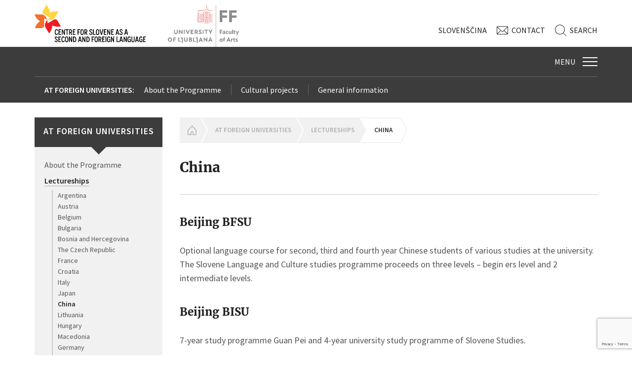

--- FILE ---
content_type: text/html; charset=UTF-8
request_url: https://centerslo.si/en/at-foreign-universities/lectureships-in-20152016/china/
body_size: 8977
content:
 
<!doctype html>
<html class="no-js" lang="">
	<head>
		<meta charset="utf-8">
		<meta http-equiv="X-UA-Compatible" content="IE=edge">
		<title>Center za slovenščino kot drugi in tuji jezik</title>
		
		<meta name="viewport" content="width=device-width, initial-scale=1">

		<link rel="apple-touch-icon" href="https://centerslo.si/en/wp-content/themes/centeraslo/images/apple-icon.png">
		<link rel="icon" type="image/png" href="https://centerslo.si/en/wp-content/themes/centeraslo/images/favicon.ico">

		<link rel="stylesheet" href="https://centerslo.si/en/wp-content/themes/centeraslo/styles/master.css?v=23">
		<script src="https://centerslo.si/en/wp-content/themes/centeraslo/js/modernizr-2.8.3.min.js"></script>
		<link href='https://fonts.googleapis.com/css?family=Source+Sans+Pro:400,300,300italic,400italic,600,600italic&subset=latin,latin-ext' rel='stylesheet' type='text/css'>
		
		<!--[if lt IE 9]>
		<script src="https://centerslo.si/en/wp-content/themes/centeraslo/js/html5.js"></script>
		<![endif]-->
	<script>
		(function(i,s,o,g,r,a,m){i['GoogleAnalyticsObject']=r;i[r]=i[r]||function(){
		(i[r].q=i[r].q||[]).push(arguments)},i[r].l=1*new Date();a=s.createElement(o),
		m=s.getElementsByTagName(o)[0];a.async=1;a.src=g;m.parentNode.insertBefore(a,m)
		})(window,document,'script','//www.google-analytics.com/analytics.js','ga');

		ga('create', 'UA-75468820-1', 'auto');
		ga('send', 'pageview');
	</script>
    
	</head>

	<body class="eng">
	
	

		<!-- CONTAINER -->
		<div class="container">

			<!-- HEADER -->
			<header class="header">	
				
				<!-- top-header -->
				<div class="top-header">

					<!-- page -->
					<div class="page">
							<!-- logo -->
							<a href=/en class="logo">
								<img src="https://centerslo.si/en/wp-content/themes/centeraslo/images/logo_czs_eng.svg" alt="Center za slovenščino kot drugi/tuji jezik">
							</a>
							<!-- /logo -->
						<!-- logos -->
						<div class="logos">

							<ul>
								<li>
									<a href="http://www.ff.uni-lj.si/" target="_blank">
                                                                                <img src="/wp-content/uploads/2024/09/ff-uni-en.jpg" alt="Filozofska fakulteta" width="144">
                                    </a>
								</li>
							</ul>

						</div>
						<!-- /logos -->
								<!-- sys-menu -->
								<ul class="sys-menu">

									<li class="language">
										<a href="/na-tujih-univerzah">Slo<span>venščina</span></a>									</li>
									<li class="contact">
										<a href="/en/about-us/contact">Contact</a>									</li>
									<li class="search-trigger">
										<a href="#">Search</a>									</li>

								</ul>
								<!-- /sys-menu -->

								<!-- search -->
								<div class="search">

									<div class="search-trigger"></div>

									<form role="search" method="get" id="searchform" class="searchform" action=/en>

										<input type="search" placeholder="Start typing..." name="s">
										<input type="submit" value="Search" class="btn-submit">

									</form>

								</div>
								<!-- /search -->

					</div>
					<!-- /page -->

				</div>
				<!-- /top-header -->
			
			</header>
			<!-- /HEADER -->
							<div class="wrapper navigation" id="sticky-header">
					<div class="page">
						<nav class="navigation-primary">
							<button class="navigation-trigger">
								<em>Meni</em>
								<span></span>
							</button>
							<div class="menu"><ul><li id="menu-item-33" class="menu-item menu-item-type-post_type menu-item-object-page menu-item-33"><a href="https://centerslo.si/en/courses-for-adults/"><span>Courses for Adults</span></a></li>
<li id="menu-item-45" class="menu-item menu-item-type-post_type menu-item-object-page menu-item-45"><a href="https://centerslo.si/en/exams/"><span>Exams</span></a></li>
<li id="menu-item-44" class="menu-item menu-item-type-post_type menu-item-object-page menu-item-44"><a href="https://centerslo.si/en/books/"><span>Books</span></a></li>
<li id="menu-item-32" class="menu-item menu-item-type-post_type menu-item-object-page menu-item-32"><a href="https://centerslo.si/en/for-children/"><span>For children</span></a></li>
<li id="menu-item-36" class="menu-item menu-item-type-post_type menu-item-object-page current-page-ancestor menu-item-36"><a href="https://centerslo.si/en/at-foreign-universities/"><span>At Foreign Universities</span></a></li>
<li id="menu-item-35" class="menu-item menu-item-type-post_type menu-item-object-page menu-item-35"><a href="https://centerslo.si/en/seminar-sjlk/"><span>Seminar SJLK</span></a></li>
<li id="menu-item-34" class="menu-item menu-item-type-post_type menu-item-object-page menu-item-34"><a href="https://centerslo.si/en/symposium-obdobja/"><span>Symposium Obdobja</span></a></li>
<li id="menu-item-43" class="menu-item menu-item-type-post_type menu-item-object-page menu-item-43"><a href="https://centerslo.si/en/for-teachers/"><span>For teachers</span></a></li>
</ul></div>						</nav>
						<!-- /navigation-secondary -->
												<nav class="navigation-secondary">
							<ul>
																<li>
									<a href="https://centerslo.si/en/at-foreign-universities/">At Foreign Universities:</a>
								</li>
								<li class="page_item page-item-387"><a href="https://centerslo.si/en/at-foreign-universities/about-the-programme/">About the Programme</a></li>
<li class="page_item page-item-389 page_item_has_children current_page_ancestor current_page_parent"><a href="https://centerslo.si/en/at-foreign-universities/lectureships-in-20152016/">Lectureships</a></li>
<li class="page_item page-item-403 page_item_has_children"><a href="https://centerslo.si/en/at-foreign-universities/cultural-projects/">Cultural projects</a></li>
<li class="page_item page-item-1040"><a href="https://centerslo.si/en/at-foreign-universities/general-information/">General information</a></li>
							</ul>
						</nav>
						<!-- /navigation-secondary -->
											</div>
				</div>
				<div class="sticky-alias"></div>
				
				
	<meta name='robots' content='index, follow, max-image-preview:large, max-snippet:-1, max-video-preview:-1' />

	<!-- This site is optimized with the Yoast SEO plugin v25.6 - https://yoast.com/wordpress/plugins/seo/ -->
	<link rel="canonical" href="https://centerslo.si/en/at-foreign-universities/lectureships-in-20152016/china/" />
	<meta property="og:locale" content="en_US" />
	<meta property="og:type" content="article" />
	<meta property="og:title" content="China - CenterSLO_EN" />
	<meta property="og:description" content="China Beijing BFSU Optional language course for second, third and fourth year Chinese students of various studies at the university. The Slovene Language and Culture studies programme proceeds on three levels – begin ers level and 2 intermediate levels. Beijing BISU 7-year study programme Guan Pei and 4-year university study programme of Slovene Studies." />
	<meta property="og:url" content="https://centerslo.si/en/at-foreign-universities/lectureships-in-20152016/china/" />
	<meta property="og:site_name" content="CenterSLO_EN" />
	<meta property="article:modified_time" content="2024-12-11T13:45:53+00:00" />
	<meta name="twitter:card" content="summary_large_image" />
	<script type="application/ld+json" class="yoast-schema-graph">{"@context":"https://schema.org","@graph":[{"@type":"WebPage","@id":"https://centerslo.si/en/at-foreign-universities/lectureships-in-20152016/china/","url":"https://centerslo.si/en/at-foreign-universities/lectureships-in-20152016/china/","name":"China - CenterSLO_EN","isPartOf":{"@id":"https://centerslo.si/en/#website"},"datePublished":"2015-12-09T11:03:29+00:00","dateModified":"2024-12-11T13:45:53+00:00","breadcrumb":{"@id":"https://centerslo.si/en/at-foreign-universities/lectureships-in-20152016/china/#breadcrumb"},"inLanguage":"en-US","potentialAction":[{"@type":"ReadAction","target":["https://centerslo.si/en/at-foreign-universities/lectureships-in-20152016/china/"]}]},{"@type":"BreadcrumbList","@id":"https://centerslo.si/en/at-foreign-universities/lectureships-in-20152016/china/#breadcrumb","itemListElement":[{"@type":"ListItem","position":1,"name":"Home","item":"https://centerslo.si/en/"},{"@type":"ListItem","position":2,"name":"At Foreign Universities","item":"https://centerslo.si/en/at-foreign-universities/"},{"@type":"ListItem","position":3,"name":"Lectureships","item":"https://centerslo.si/en/at-foreign-universities/lectureships-in-20152016/"},{"@type":"ListItem","position":4,"name":"China"}]},{"@type":"WebSite","@id":"https://centerslo.si/en/#website","url":"https://centerslo.si/en/","name":"CenterSLO_EN","description":"Še eno spletišče CenterSLO Spletišča","potentialAction":[{"@type":"SearchAction","target":{"@type":"EntryPoint","urlTemplate":"https://centerslo.si/en/?s={search_term_string}"},"query-input":{"@type":"PropertyValueSpecification","valueRequired":true,"valueName":"search_term_string"}}],"inLanguage":"en-US"}]}</script>
	<!-- / Yoast SEO plugin. -->


<link rel='dns-prefetch' href='//centerslo.si' />
<script type="text/javascript">
/* <![CDATA[ */
window._wpemojiSettings = {"baseUrl":"https:\/\/s.w.org\/images\/core\/emoji\/15.0.3\/72x72\/","ext":".png","svgUrl":"https:\/\/s.w.org\/images\/core\/emoji\/15.0.3\/svg\/","svgExt":".svg","source":{"concatemoji":"https:\/\/centerslo.si\/en\/wp-includes\/js\/wp-emoji-release.min.js?ver=df739614f17764ded8f87b5081935459"}};
/*! This file is auto-generated */
!function(i,n){var o,s,e;function c(e){try{var t={supportTests:e,timestamp:(new Date).valueOf()};sessionStorage.setItem(o,JSON.stringify(t))}catch(e){}}function p(e,t,n){e.clearRect(0,0,e.canvas.width,e.canvas.height),e.fillText(t,0,0);var t=new Uint32Array(e.getImageData(0,0,e.canvas.width,e.canvas.height).data),r=(e.clearRect(0,0,e.canvas.width,e.canvas.height),e.fillText(n,0,0),new Uint32Array(e.getImageData(0,0,e.canvas.width,e.canvas.height).data));return t.every(function(e,t){return e===r[t]})}function u(e,t,n){switch(t){case"flag":return n(e,"\ud83c\udff3\ufe0f\u200d\u26a7\ufe0f","\ud83c\udff3\ufe0f\u200b\u26a7\ufe0f")?!1:!n(e,"\ud83c\uddfa\ud83c\uddf3","\ud83c\uddfa\u200b\ud83c\uddf3")&&!n(e,"\ud83c\udff4\udb40\udc67\udb40\udc62\udb40\udc65\udb40\udc6e\udb40\udc67\udb40\udc7f","\ud83c\udff4\u200b\udb40\udc67\u200b\udb40\udc62\u200b\udb40\udc65\u200b\udb40\udc6e\u200b\udb40\udc67\u200b\udb40\udc7f");case"emoji":return!n(e,"\ud83d\udc26\u200d\u2b1b","\ud83d\udc26\u200b\u2b1b")}return!1}function f(e,t,n){var r="undefined"!=typeof WorkerGlobalScope&&self instanceof WorkerGlobalScope?new OffscreenCanvas(300,150):i.createElement("canvas"),a=r.getContext("2d",{willReadFrequently:!0}),o=(a.textBaseline="top",a.font="600 32px Arial",{});return e.forEach(function(e){o[e]=t(a,e,n)}),o}function t(e){var t=i.createElement("script");t.src=e,t.defer=!0,i.head.appendChild(t)}"undefined"!=typeof Promise&&(o="wpEmojiSettingsSupports",s=["flag","emoji"],n.supports={everything:!0,everythingExceptFlag:!0},e=new Promise(function(e){i.addEventListener("DOMContentLoaded",e,{once:!0})}),new Promise(function(t){var n=function(){try{var e=JSON.parse(sessionStorage.getItem(o));if("object"==typeof e&&"number"==typeof e.timestamp&&(new Date).valueOf()<e.timestamp+604800&&"object"==typeof e.supportTests)return e.supportTests}catch(e){}return null}();if(!n){if("undefined"!=typeof Worker&&"undefined"!=typeof OffscreenCanvas&&"undefined"!=typeof URL&&URL.createObjectURL&&"undefined"!=typeof Blob)try{var e="postMessage("+f.toString()+"("+[JSON.stringify(s),u.toString(),p.toString()].join(",")+"));",r=new Blob([e],{type:"text/javascript"}),a=new Worker(URL.createObjectURL(r),{name:"wpTestEmojiSupports"});return void(a.onmessage=function(e){c(n=e.data),a.terminate(),t(n)})}catch(e){}c(n=f(s,u,p))}t(n)}).then(function(e){for(var t in e)n.supports[t]=e[t],n.supports.everything=n.supports.everything&&n.supports[t],"flag"!==t&&(n.supports.everythingExceptFlag=n.supports.everythingExceptFlag&&n.supports[t]);n.supports.everythingExceptFlag=n.supports.everythingExceptFlag&&!n.supports.flag,n.DOMReady=!1,n.readyCallback=function(){n.DOMReady=!0}}).then(function(){return e}).then(function(){var e;n.supports.everything||(n.readyCallback(),(e=n.source||{}).concatemoji?t(e.concatemoji):e.wpemoji&&e.twemoji&&(t(e.twemoji),t(e.wpemoji)))}))}((window,document),window._wpemojiSettings);
/* ]]> */
</script>
<link rel='stylesheet' id='sbi_styles-css' href='https://centerslo.si/en/wp-content/plugins/instagram-feed/css/sbi-styles.min.css?ver=6.5.0' type='text/css' media='all' />
<style id='wp-emoji-styles-inline-css' type='text/css'>

	img.wp-smiley, img.emoji {
		display: inline !important;
		border: none !important;
		box-shadow: none !important;
		height: 1em !important;
		width: 1em !important;
		margin: 0 0.07em !important;
		vertical-align: -0.1em !important;
		background: none !important;
		padding: 0 !important;
	}
</style>
<link rel='stylesheet' id='wp-block-library-css' href='https://centerslo.si/en/wp-includes/css/dist/block-library/style.min.css?ver=df739614f17764ded8f87b5081935459' type='text/css' media='all' />
<style id='classic-theme-styles-inline-css' type='text/css'>
/*! This file is auto-generated */
.wp-block-button__link{color:#fff;background-color:#32373c;border-radius:9999px;box-shadow:none;text-decoration:none;padding:calc(.667em + 2px) calc(1.333em + 2px);font-size:1.125em}.wp-block-file__button{background:#32373c;color:#fff;text-decoration:none}
</style>
<style id='global-styles-inline-css' type='text/css'>
:root{--wp--preset--aspect-ratio--square: 1;--wp--preset--aspect-ratio--4-3: 4/3;--wp--preset--aspect-ratio--3-4: 3/4;--wp--preset--aspect-ratio--3-2: 3/2;--wp--preset--aspect-ratio--2-3: 2/3;--wp--preset--aspect-ratio--16-9: 16/9;--wp--preset--aspect-ratio--9-16: 9/16;--wp--preset--color--black: #000000;--wp--preset--color--cyan-bluish-gray: #abb8c3;--wp--preset--color--white: #ffffff;--wp--preset--color--pale-pink: #f78da7;--wp--preset--color--vivid-red: #cf2e2e;--wp--preset--color--luminous-vivid-orange: #ff6900;--wp--preset--color--luminous-vivid-amber: #fcb900;--wp--preset--color--light-green-cyan: #7bdcb5;--wp--preset--color--vivid-green-cyan: #00d084;--wp--preset--color--pale-cyan-blue: #8ed1fc;--wp--preset--color--vivid-cyan-blue: #0693e3;--wp--preset--color--vivid-purple: #9b51e0;--wp--preset--gradient--vivid-cyan-blue-to-vivid-purple: linear-gradient(135deg,rgba(6,147,227,1) 0%,rgb(155,81,224) 100%);--wp--preset--gradient--light-green-cyan-to-vivid-green-cyan: linear-gradient(135deg,rgb(122,220,180) 0%,rgb(0,208,130) 100%);--wp--preset--gradient--luminous-vivid-amber-to-luminous-vivid-orange: linear-gradient(135deg,rgba(252,185,0,1) 0%,rgba(255,105,0,1) 100%);--wp--preset--gradient--luminous-vivid-orange-to-vivid-red: linear-gradient(135deg,rgba(255,105,0,1) 0%,rgb(207,46,46) 100%);--wp--preset--gradient--very-light-gray-to-cyan-bluish-gray: linear-gradient(135deg,rgb(238,238,238) 0%,rgb(169,184,195) 100%);--wp--preset--gradient--cool-to-warm-spectrum: linear-gradient(135deg,rgb(74,234,220) 0%,rgb(151,120,209) 20%,rgb(207,42,186) 40%,rgb(238,44,130) 60%,rgb(251,105,98) 80%,rgb(254,248,76) 100%);--wp--preset--gradient--blush-light-purple: linear-gradient(135deg,rgb(255,206,236) 0%,rgb(152,150,240) 100%);--wp--preset--gradient--blush-bordeaux: linear-gradient(135deg,rgb(254,205,165) 0%,rgb(254,45,45) 50%,rgb(107,0,62) 100%);--wp--preset--gradient--luminous-dusk: linear-gradient(135deg,rgb(255,203,112) 0%,rgb(199,81,192) 50%,rgb(65,88,208) 100%);--wp--preset--gradient--pale-ocean: linear-gradient(135deg,rgb(255,245,203) 0%,rgb(182,227,212) 50%,rgb(51,167,181) 100%);--wp--preset--gradient--electric-grass: linear-gradient(135deg,rgb(202,248,128) 0%,rgb(113,206,126) 100%);--wp--preset--gradient--midnight: linear-gradient(135deg,rgb(2,3,129) 0%,rgb(40,116,252) 100%);--wp--preset--font-size--small: 13px;--wp--preset--font-size--medium: 20px;--wp--preset--font-size--large: 36px;--wp--preset--font-size--x-large: 42px;--wp--preset--spacing--20: 0.44rem;--wp--preset--spacing--30: 0.67rem;--wp--preset--spacing--40: 1rem;--wp--preset--spacing--50: 1.5rem;--wp--preset--spacing--60: 2.25rem;--wp--preset--spacing--70: 3.38rem;--wp--preset--spacing--80: 5.06rem;--wp--preset--shadow--natural: 6px 6px 9px rgba(0, 0, 0, 0.2);--wp--preset--shadow--deep: 12px 12px 50px rgba(0, 0, 0, 0.4);--wp--preset--shadow--sharp: 6px 6px 0px rgba(0, 0, 0, 0.2);--wp--preset--shadow--outlined: 6px 6px 0px -3px rgba(255, 255, 255, 1), 6px 6px rgba(0, 0, 0, 1);--wp--preset--shadow--crisp: 6px 6px 0px rgba(0, 0, 0, 1);}:where(.is-layout-flex){gap: 0.5em;}:where(.is-layout-grid){gap: 0.5em;}body .is-layout-flex{display: flex;}.is-layout-flex{flex-wrap: wrap;align-items: center;}.is-layout-flex > :is(*, div){margin: 0;}body .is-layout-grid{display: grid;}.is-layout-grid > :is(*, div){margin: 0;}:where(.wp-block-columns.is-layout-flex){gap: 2em;}:where(.wp-block-columns.is-layout-grid){gap: 2em;}:where(.wp-block-post-template.is-layout-flex){gap: 1.25em;}:where(.wp-block-post-template.is-layout-grid){gap: 1.25em;}.has-black-color{color: var(--wp--preset--color--black) !important;}.has-cyan-bluish-gray-color{color: var(--wp--preset--color--cyan-bluish-gray) !important;}.has-white-color{color: var(--wp--preset--color--white) !important;}.has-pale-pink-color{color: var(--wp--preset--color--pale-pink) !important;}.has-vivid-red-color{color: var(--wp--preset--color--vivid-red) !important;}.has-luminous-vivid-orange-color{color: var(--wp--preset--color--luminous-vivid-orange) !important;}.has-luminous-vivid-amber-color{color: var(--wp--preset--color--luminous-vivid-amber) !important;}.has-light-green-cyan-color{color: var(--wp--preset--color--light-green-cyan) !important;}.has-vivid-green-cyan-color{color: var(--wp--preset--color--vivid-green-cyan) !important;}.has-pale-cyan-blue-color{color: var(--wp--preset--color--pale-cyan-blue) !important;}.has-vivid-cyan-blue-color{color: var(--wp--preset--color--vivid-cyan-blue) !important;}.has-vivid-purple-color{color: var(--wp--preset--color--vivid-purple) !important;}.has-black-background-color{background-color: var(--wp--preset--color--black) !important;}.has-cyan-bluish-gray-background-color{background-color: var(--wp--preset--color--cyan-bluish-gray) !important;}.has-white-background-color{background-color: var(--wp--preset--color--white) !important;}.has-pale-pink-background-color{background-color: var(--wp--preset--color--pale-pink) !important;}.has-vivid-red-background-color{background-color: var(--wp--preset--color--vivid-red) !important;}.has-luminous-vivid-orange-background-color{background-color: var(--wp--preset--color--luminous-vivid-orange) !important;}.has-luminous-vivid-amber-background-color{background-color: var(--wp--preset--color--luminous-vivid-amber) !important;}.has-light-green-cyan-background-color{background-color: var(--wp--preset--color--light-green-cyan) !important;}.has-vivid-green-cyan-background-color{background-color: var(--wp--preset--color--vivid-green-cyan) !important;}.has-pale-cyan-blue-background-color{background-color: var(--wp--preset--color--pale-cyan-blue) !important;}.has-vivid-cyan-blue-background-color{background-color: var(--wp--preset--color--vivid-cyan-blue) !important;}.has-vivid-purple-background-color{background-color: var(--wp--preset--color--vivid-purple) !important;}.has-black-border-color{border-color: var(--wp--preset--color--black) !important;}.has-cyan-bluish-gray-border-color{border-color: var(--wp--preset--color--cyan-bluish-gray) !important;}.has-white-border-color{border-color: var(--wp--preset--color--white) !important;}.has-pale-pink-border-color{border-color: var(--wp--preset--color--pale-pink) !important;}.has-vivid-red-border-color{border-color: var(--wp--preset--color--vivid-red) !important;}.has-luminous-vivid-orange-border-color{border-color: var(--wp--preset--color--luminous-vivid-orange) !important;}.has-luminous-vivid-amber-border-color{border-color: var(--wp--preset--color--luminous-vivid-amber) !important;}.has-light-green-cyan-border-color{border-color: var(--wp--preset--color--light-green-cyan) !important;}.has-vivid-green-cyan-border-color{border-color: var(--wp--preset--color--vivid-green-cyan) !important;}.has-pale-cyan-blue-border-color{border-color: var(--wp--preset--color--pale-cyan-blue) !important;}.has-vivid-cyan-blue-border-color{border-color: var(--wp--preset--color--vivid-cyan-blue) !important;}.has-vivid-purple-border-color{border-color: var(--wp--preset--color--vivid-purple) !important;}.has-vivid-cyan-blue-to-vivid-purple-gradient-background{background: var(--wp--preset--gradient--vivid-cyan-blue-to-vivid-purple) !important;}.has-light-green-cyan-to-vivid-green-cyan-gradient-background{background: var(--wp--preset--gradient--light-green-cyan-to-vivid-green-cyan) !important;}.has-luminous-vivid-amber-to-luminous-vivid-orange-gradient-background{background: var(--wp--preset--gradient--luminous-vivid-amber-to-luminous-vivid-orange) !important;}.has-luminous-vivid-orange-to-vivid-red-gradient-background{background: var(--wp--preset--gradient--luminous-vivid-orange-to-vivid-red) !important;}.has-very-light-gray-to-cyan-bluish-gray-gradient-background{background: var(--wp--preset--gradient--very-light-gray-to-cyan-bluish-gray) !important;}.has-cool-to-warm-spectrum-gradient-background{background: var(--wp--preset--gradient--cool-to-warm-spectrum) !important;}.has-blush-light-purple-gradient-background{background: var(--wp--preset--gradient--blush-light-purple) !important;}.has-blush-bordeaux-gradient-background{background: var(--wp--preset--gradient--blush-bordeaux) !important;}.has-luminous-dusk-gradient-background{background: var(--wp--preset--gradient--luminous-dusk) !important;}.has-pale-ocean-gradient-background{background: var(--wp--preset--gradient--pale-ocean) !important;}.has-electric-grass-gradient-background{background: var(--wp--preset--gradient--electric-grass) !important;}.has-midnight-gradient-background{background: var(--wp--preset--gradient--midnight) !important;}.has-small-font-size{font-size: var(--wp--preset--font-size--small) !important;}.has-medium-font-size{font-size: var(--wp--preset--font-size--medium) !important;}.has-large-font-size{font-size: var(--wp--preset--font-size--large) !important;}.has-x-large-font-size{font-size: var(--wp--preset--font-size--x-large) !important;}
:where(.wp-block-post-template.is-layout-flex){gap: 1.25em;}:where(.wp-block-post-template.is-layout-grid){gap: 1.25em;}
:where(.wp-block-columns.is-layout-flex){gap: 2em;}:where(.wp-block-columns.is-layout-grid){gap: 2em;}
:root :where(.wp-block-pullquote){font-size: 1.5em;line-height: 1.6;}
</style>
<link rel='stylesheet' id='contact-form-7-css' href='https://centerslo.si/en/wp-content/plugins/contact-form-7/includes/css/styles.css?ver=6.0.6' type='text/css' media='all' />
<link rel='stylesheet' id='frontend.pdf-light-viewer-pro-css' href='https://centerslo.si/en/wp-content/plugins/pdf-light-viewer-pro/dist/pdf-light-viewer-pro-frontend.css?ver=1598610614' type='text/css' media='all' />
<script type="text/javascript" src="https://centerslo.si/en/wp-includes/js/jquery/jquery.min.js?ver=3.7.1" id="jquery-core-js"></script>
<script type="text/javascript" src="https://centerslo.si/en/wp-includes/js/jquery/jquery-migrate.min.js?ver=3.4.1" id="jquery-migrate-js"></script>
<script type="text/javascript" src="https://centerslo.si/en/wp-content/plugins/twitter-tweets/js/weblizar-fronend-twitter-tweets.js?ver=1" id="wl-weblizar-fronend-twitter-tweets-js"></script>
<script type="text/javascript" src="https://centerslo.si/en/wp-content/plugins/pdf-light-viewer-pro/assets/bower_components/isotope/dist/isotope.pkgd.min.js?ver=1598610614" id="isotope.js-js"></script>
<script type="text/javascript" src="https://centerslo.si/en/wp-content/plugins/pdf-light-viewer-pro/assets/bower_components/posabsolute-jQuery-printPage-plugin/jquery.printPage.js?ver=1598610614" id="jquery.printPage.js-js"></script>
<script type="text/javascript" src="https://centerslo.si/en/wp-content/plugins/pdf-light-viewer-pro/assets/bower_components/typeahead.js/dist/typeahead.bundle.min.js?ver=1598610614" id="typeahead.js-js"></script>
<script type="text/javascript" src="https://centerslo.si/en/wp-content/plugins/pdf-light-viewer-pro/assets/bower_components/grapnel/dist/grapnel.min.js?ver=1598610614" id="grapnel.js-js"></script>
<script type="text/javascript" id="magazine./var/www/wordpress/wp-content/plugins/pdf-light-viewer-pro/pdf-light-viewer-pro.php-js-extra">
/* <![CDATA[ */
var PdfLightViewerPro = {"url":{"ajaxurl":"https:\/\/centerslo.si\/en\/wp-admin\/admin-ajax.php"},"__":{"page":"Page"}};
/* ]]> */
</script>
<script type="text/javascript" src="https://centerslo.si/en/wp-content/plugins/pdf-light-viewer-pro/assets/js/magazine.js?ver=1598610614" id="magazine./var/www/wordpress/wp-content/plugins/pdf-light-viewer-pro/pdf-light-viewer-pro.php-js"></script>
<script type="text/javascript" src="https://centerslo.si/en/wp-content/plugins/pdf-light-viewer-pro/assets/js/catalog.js?ver=1598610614" id="catalog./var/www/wordpress/wp-content/plugins/pdf-light-viewer-pro/pdf-light-viewer-pro.php-js"></script>
<link rel="https://api.w.org/" href="https://centerslo.si/en/wp-json/" /><link rel="alternate" title="JSON" type="application/json" href="https://centerslo.si/en/wp-json/wp/v2/pages/573" /><link rel="EditURI" type="application/rsd+xml" title="RSD" href="https://centerslo.si/en/xmlrpc.php?rsd" />

<link rel='shortlink' href='https://centerslo.si/en/?p=573' />
<link rel="alternate" title="oEmbed (JSON)" type="application/json+oembed" href="https://centerslo.si/en/wp-json/oembed/1.0/embed?url=https%3A%2F%2Fcenterslo.si%2Fen%2Fat-foreign-universities%2Flectureships-in-20152016%2Fchina%2F" />
<link rel="alternate" title="oEmbed (XML)" type="text/xml+oembed" href="https://centerslo.si/en/wp-json/oembed/1.0/embed?url=https%3A%2F%2Fcenterslo.si%2Fen%2Fat-foreign-universities%2Flectureships-in-20152016%2Fchina%2F&#038;format=xml" />
<!-- MAIN -->
<main class="main">
	<!-- page -->
	<div class="page">
		<!-- grid -->
		<div class="grid">
			<div class="col span_1_of_4">
				<!-- aside -->
				<aside class="aside">
					<!-- module submenu -->
					<nav class="module submenu open">
												<a href=https://centerslo.si/en/at-foreign-universities/>
						<h2 class="module-title">
						At Foreign Universities						</h2>
						</a>
						<!-- module-content -->
							<div class="module-content">
								<div class="menu">
                                    <li class="page_item page-item-387"><a href="https://centerslo.si/en/at-foreign-universities/about-the-programme/">About the Programme</a></li>
<li class="page_item page-item-389 page_item_has_children current_page_ancestor current_page_parent"><a href="https://centerslo.si/en/at-foreign-universities/lectureships-in-20152016/">Lectureships</a>
<ul class='children'>
	<li class="page_item page-item-517"><a href="https://centerslo.si/en/at-foreign-universities/lectureships-in-20152016/argentina/">Argentina</a></li>
	<li class="page_item page-item-519"><a href="https://centerslo.si/en/at-foreign-universities/lectureships-in-20152016/austria/">Austria</a></li>
	<li class="page_item page-item-521"><a href="https://centerslo.si/en/at-foreign-universities/lectureships-in-20152016/belgium/">Belgium</a></li>
	<li class="page_item page-item-541"><a href="https://centerslo.si/en/at-foreign-universities/lectureships-in-20152016/bulgaria/">Bulgaria</a></li>
	<li class="page_item page-item-544"><a href="https://centerslo.si/en/at-foreign-universities/lectureships-in-20152016/bosnia-and-hercegovina/">Bosnia and Hercegovina</a></li>
	<li class="page_item page-item-550"><a href="https://centerslo.si/en/at-foreign-universities/lectureships-in-20152016/the-czech-republic/">The Czech Republic</a></li>
	<li class="page_item page-item-555"><a href="https://centerslo.si/en/at-foreign-universities/lectureships-in-20152016/france/">France</a></li>
	<li class="page_item page-item-561"><a href="https://centerslo.si/en/at-foreign-universities/lectureships-in-20152016/croatia/">Croatia</a></li>
	<li class="page_item page-item-564"><a href="https://centerslo.si/en/at-foreign-universities/lectureships-in-20152016/italy/">Italy</a></li>
	<li class="page_item page-item-569"><a href="https://centerslo.si/en/at-foreign-universities/lectureships-in-20152016/japan/">Japan</a></li>
	<li class="page_item page-item-573 current_page_item"><a href="https://centerslo.si/en/at-foreign-universities/lectureships-in-20152016/china/" aria-current="page">China</a></li>
	<li class="page_item page-item-575"><a href="https://centerslo.si/en/at-foreign-universities/lectureships-in-20152016/lithuania/">Lithuania</a></li>
	<li class="page_item page-item-578"><a href="https://centerslo.si/en/at-foreign-universities/lectureships-in-20152016/hungary/">Hungary</a></li>
	<li class="page_item page-item-585"><a href="https://centerslo.si/en/at-foreign-universities/lectureships-in-20152016/macedonia/">Macedonia</a></li>
	<li class="page_item page-item-587"><a href="https://centerslo.si/en/at-foreign-universities/lectureships-in-20152016/germany/">Germany</a></li>
	<li class="page_item page-item-590"><a href="https://centerslo.si/en/at-foreign-universities/lectureships-in-20152016/poland/">Poland</a></li>
	<li class="page_item page-item-592"><a href="https://centerslo.si/en/at-foreign-universities/lectureships-in-20152016/portugal/">Portugal</a></li>
	<li class="page_item page-item-594"><a href="https://centerslo.si/en/at-foreign-universities/lectureships-in-20152016/romania/">Romania</a></li>
	<li class="page_item page-item-596"><a href="https://centerslo.si/en/at-foreign-universities/lectureships-in-20152016/russia/">Russia</a></li>
	<li class="page_item page-item-598"><a href="https://centerslo.si/en/at-foreign-universities/lectureships-in-20152016/slovakia/">Slovakia</a></li>
	<li class="page_item page-item-601"><a href="https://centerslo.si/en/at-foreign-universities/lectureships-in-20152016/serbia/">Serbia</a></li>
	<li class="page_item page-item-604"><a href="https://centerslo.si/en/at-foreign-universities/lectureships-in-20152016/spain/">Spain</a></li>
	<li class="page_item page-item-610"><a href="https://centerslo.si/en/at-foreign-universities/lectureships-in-20152016/ukraine/">Ukraine</a></li>
	<li class="page_item page-item-613"><a href="https://centerslo.si/en/at-foreign-universities/lectureships-in-20152016/great-britain/">United Kingdom</a></li>
	<li class="page_item page-item-615"><a href="https://centerslo.si/en/at-foreign-universities/lectureships-in-20152016/usa/">USA</a></li>
</ul>
</li>
<li class="page_item page-item-403 page_item_has_children"><a href="https://centerslo.si/en/at-foreign-universities/cultural-projects/">Cultural projects</a>
<ul class='children'>
	<li class="page_item page-item-416"><a href="https://centerslo.si/en/at-foreign-universities/cultural-projects/world-festival-of-slovene-documentary-films-2012/">World Festival of Slovene Documentary Films 2012</a></li>
	<li class="page_item page-item-409"><a href="https://centerslo.si/en/at-foreign-universities/cultural-projects/world-festival-of-slovene-literature-2006/">World Festival of Slovene Literature 2006</a></li>
</ul>
</li>
<li class="page_item page-item-1040"><a href="https://centerslo.si/en/at-foreign-universities/general-information/">General information</a></li>
                                </div>




							</div>
					</nav>
				</aside>
			</div>
			<div class="col span_3_of_4">
				<nav class="breadcrumbs">
					<ol id=itemscope itemtype="http://schema.org/BreadcrumbList"><li class="home" itemprop="itemListElement" itemscope itemtype="http://schema.org/ListItem"><a href="https://centerslo.si/en" itemprop="url" title="Homepage">Homepage</a></li><li class="item-parent item-parent-12"><a class="bread-parent bread-parent-12" href="https://centerslo.si/en/at-foreign-universities/" title="At Foreign Universities">At Foreign Universities</a></li><li class="item-parent item-parent-389"><a class="bread-parent bread-parent-389" href="https://centerslo.si/en/at-foreign-universities/lectureships-in-20152016/" title="Lectureships">Lectureships</a></li><li class="item-current item-573"><strong title="China"> China</strong></li></ul>				</nav>
				<article class="article content-article">
											<h1>China</h1>
<hr />
<h2><a id="beijing"></a>Beijing BFSU</h2>
<p>Optional language course for second, third and fourth year Chinese students of various studies at the university. The Slovene Language and Culture studies programme proceeds on three levels – begin ers level and 2 intermediate levels.</p>
<h2><a id="beijing"></a>Beijing BISU</h2>
<p>7-year study programme Guan Pei and 4-year university study programme of Slovene Studies.</p>
															</article>
			</div>
		</div>
		<!-- /grid -->
	</div>
	<!-- /page -->
	
	
</main>
<!-- /MAIN -->	
	
		
			
			<!-- FOOTER -->
			<footer class="footer">

				<!-- wrapper -->
				<div class="wrapper gray">

					<!-- page -->
					<div class="page">

						<!-- sitemap -->
						<ul class="sitemap">
                            <li><a href="https://centerslo.si/en/courses-for-adults/">COURSES FOR ADULTS</a></li><li><a href="https://centerslo.si/en/exams/">EXAMS</a></li><li><a href="https://centerslo.si/en/books/">BOOKS</a></li><li><a href="https://centerslo.si/en/for-children/">FOR CHILDREN</a></li><li><a href="https://centerslo.si/en/at-foreign-universities/">AT FOREIGN UNIVERSITIES</a></li><li><a href="https://centerslo.si/en/seminar-sjlk/">SEMINAR SJLK</a></li><li><a href="https://centerslo.si/en/symposium-obdobja/">SYMPOSIUM OBDOBJA</a></li><li><a href="https://centerslo.si/en/for-teachers">FOR TEACHERS</a></li>                        </ul>

						<!-- /sitemap -->

						<!-- social -->
						<div class="social">

							<h4>Connect With Us</h4><ul>
<li><a class="icon icon-twitter" href="https://twitter.com/centerslo?ref_src=twsrc%5Etfw" target="_blank">Twitter</a></li>
<li><a class="icon icon icon-facebook" href="https://www.facebook.com/Center-za-sloven%C5%A1%C4%8Dino-kot-drugi-in-tuji-jezik-139059649440335/" target="_blank">Facebook</a></li>
<li><a class="icon icon icon-instagram" href="https://www.instagram.com/centerslo/?hl=en" target="_blank">Instagram</a></li>
<p><!--
	
	

<li>
<a href="#" class="icon icon-instagram">Instagram</a>
</li>



	
	

<li>
<a href="#" class="icon icon-youtube">YouTube</a>
</li>



	
	

<li>
<a href="#" class="icon icon-pinterest">Pinterest</a>
</li>



	
	

<li>
<a href="#" class="icon icon-vimeo">Vimeo</a>
</li>



	
	

<li>
<a href="#" class="icon icon-google-plus">Google+</a>
</li>





	
	

<li>
<a href="#" class="icon icon-linkedin">LinkedIn</a>
</li>



--></ul>

						</div>
						<!-- /social -->

					</div>
					<!-- /page -->

				</div>
				<!-- /wrapper -->

				<!-- wrapper -->
				<div class="wrapper gray-dark">

					<!-- page -->
					<div class="page">

						<!-- logos -->
						<div class="logos">

							<ul>
								<li></li><li></li>							</ul>

						</div>
						<!-- /logos -->
							<div class="copyright">
									<p>© CSDTJ 2015. All rights reserved.</p>
<ul>
<li><a href="https://centerslo.si/en/cookies/">Cookies</a></li>
<li><a href="https://centerslo.si/en/authors/">Authors</a></li>
</ul>
							</div>

						</div>
						<!-- /copyright -->

					</div>
					<!-- /page -->

				</div>
				<!-- /wrapper -->

			</footer>
			<!-- /FOOTER -->
			<!-- Instagram Feed JS -->
<script type="text/javascript">
var sbiajaxurl = "https://centerslo.si/en/wp-admin/admin-ajax.php";
</script>
<script type="text/javascript" src="https://centerslo.si/en/wp-includes/js/dist/hooks.min.js?ver=2810c76e705dd1a53b18" id="wp-hooks-js"></script>
<script type="text/javascript" src="https://centerslo.si/en/wp-includes/js/dist/i18n.min.js?ver=5e580eb46a90c2b997e6" id="wp-i18n-js"></script>
<script type="text/javascript" id="wp-i18n-js-after">
/* <![CDATA[ */
wp.i18n.setLocaleData( { 'text direction\u0004ltr': [ 'ltr' ] } );
/* ]]> */
</script>
<script type="text/javascript" src="https://centerslo.si/en/wp-content/plugins/contact-form-7/includes/swv/js/index.js?ver=6.0.6" id="swv-js"></script>
<script type="text/javascript" id="contact-form-7-js-before">
/* <![CDATA[ */
var wpcf7 = {
    "api": {
        "root": "https:\/\/centerslo.si\/en\/wp-json\/",
        "namespace": "contact-form-7\/v1"
    }
};
/* ]]> */
</script>
<script type="text/javascript" src="https://centerslo.si/en/wp-content/plugins/contact-form-7/includes/js/index.js?ver=6.0.6" id="contact-form-7-js"></script>
<script type="text/javascript" src="https://www.google.com/recaptcha/api.js?render=6LcIEqApAAAAALXCS2LlLlS3WhGTTu4_6GtuE744&amp;ver=3.0" id="google-recaptcha-js"></script>
<script type="text/javascript" src="https://centerslo.si/en/wp-includes/js/dist/vendor/wp-polyfill.min.js?ver=3.15.0" id="wp-polyfill-js"></script>
<script type="text/javascript" id="wpcf7-recaptcha-js-before">
/* <![CDATA[ */
var wpcf7_recaptcha = {
    "sitekey": "6LcIEqApAAAAALXCS2LlLlS3WhGTTu4_6GtuE744",
    "actions": {
        "homepage": "homepage",
        "contactform": "contactform"
    }
};
/* ]]> */
</script>
<script type="text/javascript" src="https://centerslo.si/en/wp-content/plugins/contact-form-7/modules/recaptcha/index.js?ver=6.0.6" id="wpcf7-recaptcha-js"></script>
		</div>
		<!-- /container -->
		
		<script src="https://centerslo.si/en/wp-content/themes/centeraslo/js/jquery-1.11.3.min.js"></script>
		<script data-pace-options='{ "ajax": false }' src='https://centerslo.si/en/wp-content/themes/centeraslo/js/pace.min.js'></script>
		<script src="https://centerslo.si/en/wp-content/themes/centeraslo/js/plugins.js"></script>
		<script src="https://centerslo.si/en/wp-content/themes/centeraslo/js/main.js?v=5"></script>
		<script src="https://centerslo.si/en/wp-content/themes/centeraslo/js/form.js"></script>
		<script src="https://centerslo.si/en/wp-content/themes/centeraslo/js/responsiveslides.min.js"></script>
		
	<script defer src="https://static.cloudflareinsights.com/beacon.min.js/vcd15cbe7772f49c399c6a5babf22c1241717689176015" integrity="sha512-ZpsOmlRQV6y907TI0dKBHq9Md29nnaEIPlkf84rnaERnq6zvWvPUqr2ft8M1aS28oN72PdrCzSjY4U6VaAw1EQ==" data-cf-beacon='{"version":"2024.11.0","token":"99a55b9ea6f24fad949df207c5fb06c8","r":1,"server_timing":{"name":{"cfCacheStatus":true,"cfEdge":true,"cfExtPri":true,"cfL4":true,"cfOrigin":true,"cfSpeedBrain":true},"location_startswith":null}}' crossorigin="anonymous"></script>
</body>
</html>

--- FILE ---
content_type: text/html; charset=utf-8
request_url: https://www.google.com/recaptcha/api2/anchor?ar=1&k=6LcIEqApAAAAALXCS2LlLlS3WhGTTu4_6GtuE744&co=aHR0cHM6Ly9jZW50ZXJzbG8uc2k6NDQz&hl=en&v=7gg7H51Q-naNfhmCP3_R47ho&size=invisible&anchor-ms=20000&execute-ms=30000&cb=x171mtz5m4gw
body_size: 48113
content:
<!DOCTYPE HTML><html dir="ltr" lang="en"><head><meta http-equiv="Content-Type" content="text/html; charset=UTF-8">
<meta http-equiv="X-UA-Compatible" content="IE=edge">
<title>reCAPTCHA</title>
<style type="text/css">
/* cyrillic-ext */
@font-face {
  font-family: 'Roboto';
  font-style: normal;
  font-weight: 400;
  font-stretch: 100%;
  src: url(//fonts.gstatic.com/s/roboto/v48/KFO7CnqEu92Fr1ME7kSn66aGLdTylUAMa3GUBHMdazTgWw.woff2) format('woff2');
  unicode-range: U+0460-052F, U+1C80-1C8A, U+20B4, U+2DE0-2DFF, U+A640-A69F, U+FE2E-FE2F;
}
/* cyrillic */
@font-face {
  font-family: 'Roboto';
  font-style: normal;
  font-weight: 400;
  font-stretch: 100%;
  src: url(//fonts.gstatic.com/s/roboto/v48/KFO7CnqEu92Fr1ME7kSn66aGLdTylUAMa3iUBHMdazTgWw.woff2) format('woff2');
  unicode-range: U+0301, U+0400-045F, U+0490-0491, U+04B0-04B1, U+2116;
}
/* greek-ext */
@font-face {
  font-family: 'Roboto';
  font-style: normal;
  font-weight: 400;
  font-stretch: 100%;
  src: url(//fonts.gstatic.com/s/roboto/v48/KFO7CnqEu92Fr1ME7kSn66aGLdTylUAMa3CUBHMdazTgWw.woff2) format('woff2');
  unicode-range: U+1F00-1FFF;
}
/* greek */
@font-face {
  font-family: 'Roboto';
  font-style: normal;
  font-weight: 400;
  font-stretch: 100%;
  src: url(//fonts.gstatic.com/s/roboto/v48/KFO7CnqEu92Fr1ME7kSn66aGLdTylUAMa3-UBHMdazTgWw.woff2) format('woff2');
  unicode-range: U+0370-0377, U+037A-037F, U+0384-038A, U+038C, U+038E-03A1, U+03A3-03FF;
}
/* math */
@font-face {
  font-family: 'Roboto';
  font-style: normal;
  font-weight: 400;
  font-stretch: 100%;
  src: url(//fonts.gstatic.com/s/roboto/v48/KFO7CnqEu92Fr1ME7kSn66aGLdTylUAMawCUBHMdazTgWw.woff2) format('woff2');
  unicode-range: U+0302-0303, U+0305, U+0307-0308, U+0310, U+0312, U+0315, U+031A, U+0326-0327, U+032C, U+032F-0330, U+0332-0333, U+0338, U+033A, U+0346, U+034D, U+0391-03A1, U+03A3-03A9, U+03B1-03C9, U+03D1, U+03D5-03D6, U+03F0-03F1, U+03F4-03F5, U+2016-2017, U+2034-2038, U+203C, U+2040, U+2043, U+2047, U+2050, U+2057, U+205F, U+2070-2071, U+2074-208E, U+2090-209C, U+20D0-20DC, U+20E1, U+20E5-20EF, U+2100-2112, U+2114-2115, U+2117-2121, U+2123-214F, U+2190, U+2192, U+2194-21AE, U+21B0-21E5, U+21F1-21F2, U+21F4-2211, U+2213-2214, U+2216-22FF, U+2308-230B, U+2310, U+2319, U+231C-2321, U+2336-237A, U+237C, U+2395, U+239B-23B7, U+23D0, U+23DC-23E1, U+2474-2475, U+25AF, U+25B3, U+25B7, U+25BD, U+25C1, U+25CA, U+25CC, U+25FB, U+266D-266F, U+27C0-27FF, U+2900-2AFF, U+2B0E-2B11, U+2B30-2B4C, U+2BFE, U+3030, U+FF5B, U+FF5D, U+1D400-1D7FF, U+1EE00-1EEFF;
}
/* symbols */
@font-face {
  font-family: 'Roboto';
  font-style: normal;
  font-weight: 400;
  font-stretch: 100%;
  src: url(//fonts.gstatic.com/s/roboto/v48/KFO7CnqEu92Fr1ME7kSn66aGLdTylUAMaxKUBHMdazTgWw.woff2) format('woff2');
  unicode-range: U+0001-000C, U+000E-001F, U+007F-009F, U+20DD-20E0, U+20E2-20E4, U+2150-218F, U+2190, U+2192, U+2194-2199, U+21AF, U+21E6-21F0, U+21F3, U+2218-2219, U+2299, U+22C4-22C6, U+2300-243F, U+2440-244A, U+2460-24FF, U+25A0-27BF, U+2800-28FF, U+2921-2922, U+2981, U+29BF, U+29EB, U+2B00-2BFF, U+4DC0-4DFF, U+FFF9-FFFB, U+10140-1018E, U+10190-1019C, U+101A0, U+101D0-101FD, U+102E0-102FB, U+10E60-10E7E, U+1D2C0-1D2D3, U+1D2E0-1D37F, U+1F000-1F0FF, U+1F100-1F1AD, U+1F1E6-1F1FF, U+1F30D-1F30F, U+1F315, U+1F31C, U+1F31E, U+1F320-1F32C, U+1F336, U+1F378, U+1F37D, U+1F382, U+1F393-1F39F, U+1F3A7-1F3A8, U+1F3AC-1F3AF, U+1F3C2, U+1F3C4-1F3C6, U+1F3CA-1F3CE, U+1F3D4-1F3E0, U+1F3ED, U+1F3F1-1F3F3, U+1F3F5-1F3F7, U+1F408, U+1F415, U+1F41F, U+1F426, U+1F43F, U+1F441-1F442, U+1F444, U+1F446-1F449, U+1F44C-1F44E, U+1F453, U+1F46A, U+1F47D, U+1F4A3, U+1F4B0, U+1F4B3, U+1F4B9, U+1F4BB, U+1F4BF, U+1F4C8-1F4CB, U+1F4D6, U+1F4DA, U+1F4DF, U+1F4E3-1F4E6, U+1F4EA-1F4ED, U+1F4F7, U+1F4F9-1F4FB, U+1F4FD-1F4FE, U+1F503, U+1F507-1F50B, U+1F50D, U+1F512-1F513, U+1F53E-1F54A, U+1F54F-1F5FA, U+1F610, U+1F650-1F67F, U+1F687, U+1F68D, U+1F691, U+1F694, U+1F698, U+1F6AD, U+1F6B2, U+1F6B9-1F6BA, U+1F6BC, U+1F6C6-1F6CF, U+1F6D3-1F6D7, U+1F6E0-1F6EA, U+1F6F0-1F6F3, U+1F6F7-1F6FC, U+1F700-1F7FF, U+1F800-1F80B, U+1F810-1F847, U+1F850-1F859, U+1F860-1F887, U+1F890-1F8AD, U+1F8B0-1F8BB, U+1F8C0-1F8C1, U+1F900-1F90B, U+1F93B, U+1F946, U+1F984, U+1F996, U+1F9E9, U+1FA00-1FA6F, U+1FA70-1FA7C, U+1FA80-1FA89, U+1FA8F-1FAC6, U+1FACE-1FADC, U+1FADF-1FAE9, U+1FAF0-1FAF8, U+1FB00-1FBFF;
}
/* vietnamese */
@font-face {
  font-family: 'Roboto';
  font-style: normal;
  font-weight: 400;
  font-stretch: 100%;
  src: url(//fonts.gstatic.com/s/roboto/v48/KFO7CnqEu92Fr1ME7kSn66aGLdTylUAMa3OUBHMdazTgWw.woff2) format('woff2');
  unicode-range: U+0102-0103, U+0110-0111, U+0128-0129, U+0168-0169, U+01A0-01A1, U+01AF-01B0, U+0300-0301, U+0303-0304, U+0308-0309, U+0323, U+0329, U+1EA0-1EF9, U+20AB;
}
/* latin-ext */
@font-face {
  font-family: 'Roboto';
  font-style: normal;
  font-weight: 400;
  font-stretch: 100%;
  src: url(//fonts.gstatic.com/s/roboto/v48/KFO7CnqEu92Fr1ME7kSn66aGLdTylUAMa3KUBHMdazTgWw.woff2) format('woff2');
  unicode-range: U+0100-02BA, U+02BD-02C5, U+02C7-02CC, U+02CE-02D7, U+02DD-02FF, U+0304, U+0308, U+0329, U+1D00-1DBF, U+1E00-1E9F, U+1EF2-1EFF, U+2020, U+20A0-20AB, U+20AD-20C0, U+2113, U+2C60-2C7F, U+A720-A7FF;
}
/* latin */
@font-face {
  font-family: 'Roboto';
  font-style: normal;
  font-weight: 400;
  font-stretch: 100%;
  src: url(//fonts.gstatic.com/s/roboto/v48/KFO7CnqEu92Fr1ME7kSn66aGLdTylUAMa3yUBHMdazQ.woff2) format('woff2');
  unicode-range: U+0000-00FF, U+0131, U+0152-0153, U+02BB-02BC, U+02C6, U+02DA, U+02DC, U+0304, U+0308, U+0329, U+2000-206F, U+20AC, U+2122, U+2191, U+2193, U+2212, U+2215, U+FEFF, U+FFFD;
}
/* cyrillic-ext */
@font-face {
  font-family: 'Roboto';
  font-style: normal;
  font-weight: 500;
  font-stretch: 100%;
  src: url(//fonts.gstatic.com/s/roboto/v48/KFO7CnqEu92Fr1ME7kSn66aGLdTylUAMa3GUBHMdazTgWw.woff2) format('woff2');
  unicode-range: U+0460-052F, U+1C80-1C8A, U+20B4, U+2DE0-2DFF, U+A640-A69F, U+FE2E-FE2F;
}
/* cyrillic */
@font-face {
  font-family: 'Roboto';
  font-style: normal;
  font-weight: 500;
  font-stretch: 100%;
  src: url(//fonts.gstatic.com/s/roboto/v48/KFO7CnqEu92Fr1ME7kSn66aGLdTylUAMa3iUBHMdazTgWw.woff2) format('woff2');
  unicode-range: U+0301, U+0400-045F, U+0490-0491, U+04B0-04B1, U+2116;
}
/* greek-ext */
@font-face {
  font-family: 'Roboto';
  font-style: normal;
  font-weight: 500;
  font-stretch: 100%;
  src: url(//fonts.gstatic.com/s/roboto/v48/KFO7CnqEu92Fr1ME7kSn66aGLdTylUAMa3CUBHMdazTgWw.woff2) format('woff2');
  unicode-range: U+1F00-1FFF;
}
/* greek */
@font-face {
  font-family: 'Roboto';
  font-style: normal;
  font-weight: 500;
  font-stretch: 100%;
  src: url(//fonts.gstatic.com/s/roboto/v48/KFO7CnqEu92Fr1ME7kSn66aGLdTylUAMa3-UBHMdazTgWw.woff2) format('woff2');
  unicode-range: U+0370-0377, U+037A-037F, U+0384-038A, U+038C, U+038E-03A1, U+03A3-03FF;
}
/* math */
@font-face {
  font-family: 'Roboto';
  font-style: normal;
  font-weight: 500;
  font-stretch: 100%;
  src: url(//fonts.gstatic.com/s/roboto/v48/KFO7CnqEu92Fr1ME7kSn66aGLdTylUAMawCUBHMdazTgWw.woff2) format('woff2');
  unicode-range: U+0302-0303, U+0305, U+0307-0308, U+0310, U+0312, U+0315, U+031A, U+0326-0327, U+032C, U+032F-0330, U+0332-0333, U+0338, U+033A, U+0346, U+034D, U+0391-03A1, U+03A3-03A9, U+03B1-03C9, U+03D1, U+03D5-03D6, U+03F0-03F1, U+03F4-03F5, U+2016-2017, U+2034-2038, U+203C, U+2040, U+2043, U+2047, U+2050, U+2057, U+205F, U+2070-2071, U+2074-208E, U+2090-209C, U+20D0-20DC, U+20E1, U+20E5-20EF, U+2100-2112, U+2114-2115, U+2117-2121, U+2123-214F, U+2190, U+2192, U+2194-21AE, U+21B0-21E5, U+21F1-21F2, U+21F4-2211, U+2213-2214, U+2216-22FF, U+2308-230B, U+2310, U+2319, U+231C-2321, U+2336-237A, U+237C, U+2395, U+239B-23B7, U+23D0, U+23DC-23E1, U+2474-2475, U+25AF, U+25B3, U+25B7, U+25BD, U+25C1, U+25CA, U+25CC, U+25FB, U+266D-266F, U+27C0-27FF, U+2900-2AFF, U+2B0E-2B11, U+2B30-2B4C, U+2BFE, U+3030, U+FF5B, U+FF5D, U+1D400-1D7FF, U+1EE00-1EEFF;
}
/* symbols */
@font-face {
  font-family: 'Roboto';
  font-style: normal;
  font-weight: 500;
  font-stretch: 100%;
  src: url(//fonts.gstatic.com/s/roboto/v48/KFO7CnqEu92Fr1ME7kSn66aGLdTylUAMaxKUBHMdazTgWw.woff2) format('woff2');
  unicode-range: U+0001-000C, U+000E-001F, U+007F-009F, U+20DD-20E0, U+20E2-20E4, U+2150-218F, U+2190, U+2192, U+2194-2199, U+21AF, U+21E6-21F0, U+21F3, U+2218-2219, U+2299, U+22C4-22C6, U+2300-243F, U+2440-244A, U+2460-24FF, U+25A0-27BF, U+2800-28FF, U+2921-2922, U+2981, U+29BF, U+29EB, U+2B00-2BFF, U+4DC0-4DFF, U+FFF9-FFFB, U+10140-1018E, U+10190-1019C, U+101A0, U+101D0-101FD, U+102E0-102FB, U+10E60-10E7E, U+1D2C0-1D2D3, U+1D2E0-1D37F, U+1F000-1F0FF, U+1F100-1F1AD, U+1F1E6-1F1FF, U+1F30D-1F30F, U+1F315, U+1F31C, U+1F31E, U+1F320-1F32C, U+1F336, U+1F378, U+1F37D, U+1F382, U+1F393-1F39F, U+1F3A7-1F3A8, U+1F3AC-1F3AF, U+1F3C2, U+1F3C4-1F3C6, U+1F3CA-1F3CE, U+1F3D4-1F3E0, U+1F3ED, U+1F3F1-1F3F3, U+1F3F5-1F3F7, U+1F408, U+1F415, U+1F41F, U+1F426, U+1F43F, U+1F441-1F442, U+1F444, U+1F446-1F449, U+1F44C-1F44E, U+1F453, U+1F46A, U+1F47D, U+1F4A3, U+1F4B0, U+1F4B3, U+1F4B9, U+1F4BB, U+1F4BF, U+1F4C8-1F4CB, U+1F4D6, U+1F4DA, U+1F4DF, U+1F4E3-1F4E6, U+1F4EA-1F4ED, U+1F4F7, U+1F4F9-1F4FB, U+1F4FD-1F4FE, U+1F503, U+1F507-1F50B, U+1F50D, U+1F512-1F513, U+1F53E-1F54A, U+1F54F-1F5FA, U+1F610, U+1F650-1F67F, U+1F687, U+1F68D, U+1F691, U+1F694, U+1F698, U+1F6AD, U+1F6B2, U+1F6B9-1F6BA, U+1F6BC, U+1F6C6-1F6CF, U+1F6D3-1F6D7, U+1F6E0-1F6EA, U+1F6F0-1F6F3, U+1F6F7-1F6FC, U+1F700-1F7FF, U+1F800-1F80B, U+1F810-1F847, U+1F850-1F859, U+1F860-1F887, U+1F890-1F8AD, U+1F8B0-1F8BB, U+1F8C0-1F8C1, U+1F900-1F90B, U+1F93B, U+1F946, U+1F984, U+1F996, U+1F9E9, U+1FA00-1FA6F, U+1FA70-1FA7C, U+1FA80-1FA89, U+1FA8F-1FAC6, U+1FACE-1FADC, U+1FADF-1FAE9, U+1FAF0-1FAF8, U+1FB00-1FBFF;
}
/* vietnamese */
@font-face {
  font-family: 'Roboto';
  font-style: normal;
  font-weight: 500;
  font-stretch: 100%;
  src: url(//fonts.gstatic.com/s/roboto/v48/KFO7CnqEu92Fr1ME7kSn66aGLdTylUAMa3OUBHMdazTgWw.woff2) format('woff2');
  unicode-range: U+0102-0103, U+0110-0111, U+0128-0129, U+0168-0169, U+01A0-01A1, U+01AF-01B0, U+0300-0301, U+0303-0304, U+0308-0309, U+0323, U+0329, U+1EA0-1EF9, U+20AB;
}
/* latin-ext */
@font-face {
  font-family: 'Roboto';
  font-style: normal;
  font-weight: 500;
  font-stretch: 100%;
  src: url(//fonts.gstatic.com/s/roboto/v48/KFO7CnqEu92Fr1ME7kSn66aGLdTylUAMa3KUBHMdazTgWw.woff2) format('woff2');
  unicode-range: U+0100-02BA, U+02BD-02C5, U+02C7-02CC, U+02CE-02D7, U+02DD-02FF, U+0304, U+0308, U+0329, U+1D00-1DBF, U+1E00-1E9F, U+1EF2-1EFF, U+2020, U+20A0-20AB, U+20AD-20C0, U+2113, U+2C60-2C7F, U+A720-A7FF;
}
/* latin */
@font-face {
  font-family: 'Roboto';
  font-style: normal;
  font-weight: 500;
  font-stretch: 100%;
  src: url(//fonts.gstatic.com/s/roboto/v48/KFO7CnqEu92Fr1ME7kSn66aGLdTylUAMa3yUBHMdazQ.woff2) format('woff2');
  unicode-range: U+0000-00FF, U+0131, U+0152-0153, U+02BB-02BC, U+02C6, U+02DA, U+02DC, U+0304, U+0308, U+0329, U+2000-206F, U+20AC, U+2122, U+2191, U+2193, U+2212, U+2215, U+FEFF, U+FFFD;
}
/* cyrillic-ext */
@font-face {
  font-family: 'Roboto';
  font-style: normal;
  font-weight: 900;
  font-stretch: 100%;
  src: url(//fonts.gstatic.com/s/roboto/v48/KFO7CnqEu92Fr1ME7kSn66aGLdTylUAMa3GUBHMdazTgWw.woff2) format('woff2');
  unicode-range: U+0460-052F, U+1C80-1C8A, U+20B4, U+2DE0-2DFF, U+A640-A69F, U+FE2E-FE2F;
}
/* cyrillic */
@font-face {
  font-family: 'Roboto';
  font-style: normal;
  font-weight: 900;
  font-stretch: 100%;
  src: url(//fonts.gstatic.com/s/roboto/v48/KFO7CnqEu92Fr1ME7kSn66aGLdTylUAMa3iUBHMdazTgWw.woff2) format('woff2');
  unicode-range: U+0301, U+0400-045F, U+0490-0491, U+04B0-04B1, U+2116;
}
/* greek-ext */
@font-face {
  font-family: 'Roboto';
  font-style: normal;
  font-weight: 900;
  font-stretch: 100%;
  src: url(//fonts.gstatic.com/s/roboto/v48/KFO7CnqEu92Fr1ME7kSn66aGLdTylUAMa3CUBHMdazTgWw.woff2) format('woff2');
  unicode-range: U+1F00-1FFF;
}
/* greek */
@font-face {
  font-family: 'Roboto';
  font-style: normal;
  font-weight: 900;
  font-stretch: 100%;
  src: url(//fonts.gstatic.com/s/roboto/v48/KFO7CnqEu92Fr1ME7kSn66aGLdTylUAMa3-UBHMdazTgWw.woff2) format('woff2');
  unicode-range: U+0370-0377, U+037A-037F, U+0384-038A, U+038C, U+038E-03A1, U+03A3-03FF;
}
/* math */
@font-face {
  font-family: 'Roboto';
  font-style: normal;
  font-weight: 900;
  font-stretch: 100%;
  src: url(//fonts.gstatic.com/s/roboto/v48/KFO7CnqEu92Fr1ME7kSn66aGLdTylUAMawCUBHMdazTgWw.woff2) format('woff2');
  unicode-range: U+0302-0303, U+0305, U+0307-0308, U+0310, U+0312, U+0315, U+031A, U+0326-0327, U+032C, U+032F-0330, U+0332-0333, U+0338, U+033A, U+0346, U+034D, U+0391-03A1, U+03A3-03A9, U+03B1-03C9, U+03D1, U+03D5-03D6, U+03F0-03F1, U+03F4-03F5, U+2016-2017, U+2034-2038, U+203C, U+2040, U+2043, U+2047, U+2050, U+2057, U+205F, U+2070-2071, U+2074-208E, U+2090-209C, U+20D0-20DC, U+20E1, U+20E5-20EF, U+2100-2112, U+2114-2115, U+2117-2121, U+2123-214F, U+2190, U+2192, U+2194-21AE, U+21B0-21E5, U+21F1-21F2, U+21F4-2211, U+2213-2214, U+2216-22FF, U+2308-230B, U+2310, U+2319, U+231C-2321, U+2336-237A, U+237C, U+2395, U+239B-23B7, U+23D0, U+23DC-23E1, U+2474-2475, U+25AF, U+25B3, U+25B7, U+25BD, U+25C1, U+25CA, U+25CC, U+25FB, U+266D-266F, U+27C0-27FF, U+2900-2AFF, U+2B0E-2B11, U+2B30-2B4C, U+2BFE, U+3030, U+FF5B, U+FF5D, U+1D400-1D7FF, U+1EE00-1EEFF;
}
/* symbols */
@font-face {
  font-family: 'Roboto';
  font-style: normal;
  font-weight: 900;
  font-stretch: 100%;
  src: url(//fonts.gstatic.com/s/roboto/v48/KFO7CnqEu92Fr1ME7kSn66aGLdTylUAMaxKUBHMdazTgWw.woff2) format('woff2');
  unicode-range: U+0001-000C, U+000E-001F, U+007F-009F, U+20DD-20E0, U+20E2-20E4, U+2150-218F, U+2190, U+2192, U+2194-2199, U+21AF, U+21E6-21F0, U+21F3, U+2218-2219, U+2299, U+22C4-22C6, U+2300-243F, U+2440-244A, U+2460-24FF, U+25A0-27BF, U+2800-28FF, U+2921-2922, U+2981, U+29BF, U+29EB, U+2B00-2BFF, U+4DC0-4DFF, U+FFF9-FFFB, U+10140-1018E, U+10190-1019C, U+101A0, U+101D0-101FD, U+102E0-102FB, U+10E60-10E7E, U+1D2C0-1D2D3, U+1D2E0-1D37F, U+1F000-1F0FF, U+1F100-1F1AD, U+1F1E6-1F1FF, U+1F30D-1F30F, U+1F315, U+1F31C, U+1F31E, U+1F320-1F32C, U+1F336, U+1F378, U+1F37D, U+1F382, U+1F393-1F39F, U+1F3A7-1F3A8, U+1F3AC-1F3AF, U+1F3C2, U+1F3C4-1F3C6, U+1F3CA-1F3CE, U+1F3D4-1F3E0, U+1F3ED, U+1F3F1-1F3F3, U+1F3F5-1F3F7, U+1F408, U+1F415, U+1F41F, U+1F426, U+1F43F, U+1F441-1F442, U+1F444, U+1F446-1F449, U+1F44C-1F44E, U+1F453, U+1F46A, U+1F47D, U+1F4A3, U+1F4B0, U+1F4B3, U+1F4B9, U+1F4BB, U+1F4BF, U+1F4C8-1F4CB, U+1F4D6, U+1F4DA, U+1F4DF, U+1F4E3-1F4E6, U+1F4EA-1F4ED, U+1F4F7, U+1F4F9-1F4FB, U+1F4FD-1F4FE, U+1F503, U+1F507-1F50B, U+1F50D, U+1F512-1F513, U+1F53E-1F54A, U+1F54F-1F5FA, U+1F610, U+1F650-1F67F, U+1F687, U+1F68D, U+1F691, U+1F694, U+1F698, U+1F6AD, U+1F6B2, U+1F6B9-1F6BA, U+1F6BC, U+1F6C6-1F6CF, U+1F6D3-1F6D7, U+1F6E0-1F6EA, U+1F6F0-1F6F3, U+1F6F7-1F6FC, U+1F700-1F7FF, U+1F800-1F80B, U+1F810-1F847, U+1F850-1F859, U+1F860-1F887, U+1F890-1F8AD, U+1F8B0-1F8BB, U+1F8C0-1F8C1, U+1F900-1F90B, U+1F93B, U+1F946, U+1F984, U+1F996, U+1F9E9, U+1FA00-1FA6F, U+1FA70-1FA7C, U+1FA80-1FA89, U+1FA8F-1FAC6, U+1FACE-1FADC, U+1FADF-1FAE9, U+1FAF0-1FAF8, U+1FB00-1FBFF;
}
/* vietnamese */
@font-face {
  font-family: 'Roboto';
  font-style: normal;
  font-weight: 900;
  font-stretch: 100%;
  src: url(//fonts.gstatic.com/s/roboto/v48/KFO7CnqEu92Fr1ME7kSn66aGLdTylUAMa3OUBHMdazTgWw.woff2) format('woff2');
  unicode-range: U+0102-0103, U+0110-0111, U+0128-0129, U+0168-0169, U+01A0-01A1, U+01AF-01B0, U+0300-0301, U+0303-0304, U+0308-0309, U+0323, U+0329, U+1EA0-1EF9, U+20AB;
}
/* latin-ext */
@font-face {
  font-family: 'Roboto';
  font-style: normal;
  font-weight: 900;
  font-stretch: 100%;
  src: url(//fonts.gstatic.com/s/roboto/v48/KFO7CnqEu92Fr1ME7kSn66aGLdTylUAMa3KUBHMdazTgWw.woff2) format('woff2');
  unicode-range: U+0100-02BA, U+02BD-02C5, U+02C7-02CC, U+02CE-02D7, U+02DD-02FF, U+0304, U+0308, U+0329, U+1D00-1DBF, U+1E00-1E9F, U+1EF2-1EFF, U+2020, U+20A0-20AB, U+20AD-20C0, U+2113, U+2C60-2C7F, U+A720-A7FF;
}
/* latin */
@font-face {
  font-family: 'Roboto';
  font-style: normal;
  font-weight: 900;
  font-stretch: 100%;
  src: url(//fonts.gstatic.com/s/roboto/v48/KFO7CnqEu92Fr1ME7kSn66aGLdTylUAMa3yUBHMdazQ.woff2) format('woff2');
  unicode-range: U+0000-00FF, U+0131, U+0152-0153, U+02BB-02BC, U+02C6, U+02DA, U+02DC, U+0304, U+0308, U+0329, U+2000-206F, U+20AC, U+2122, U+2191, U+2193, U+2212, U+2215, U+FEFF, U+FFFD;
}

</style>
<link rel="stylesheet" type="text/css" href="https://www.gstatic.com/recaptcha/releases/7gg7H51Q-naNfhmCP3_R47ho/styles__ltr.css">
<script nonce="ZANdG2dTiX8HOrKtj-dVgw" type="text/javascript">window['__recaptcha_api'] = 'https://www.google.com/recaptcha/api2/';</script>
<script type="text/javascript" src="https://www.gstatic.com/recaptcha/releases/7gg7H51Q-naNfhmCP3_R47ho/recaptcha__en.js" nonce="ZANdG2dTiX8HOrKtj-dVgw">
      
    </script></head>
<body><div id="rc-anchor-alert" class="rc-anchor-alert"></div>
<input type="hidden" id="recaptcha-token" value="[base64]">
<script type="text/javascript" nonce="ZANdG2dTiX8HOrKtj-dVgw">
      recaptcha.anchor.Main.init("[\x22ainput\x22,[\x22bgdata\x22,\x22\x22,\[base64]/[base64]/[base64]/[base64]/cjw8ejpyPj4+eil9Y2F0Y2gobCl7dGhyb3cgbDt9fSxIPWZ1bmN0aW9uKHcsdCx6KXtpZih3PT0xOTR8fHc9PTIwOCl0LnZbd10/dC52W3ddLmNvbmNhdCh6KTp0LnZbd109b2Yoeix0KTtlbHNle2lmKHQuYkImJnchPTMxNylyZXR1cm47dz09NjZ8fHc9PTEyMnx8dz09NDcwfHx3PT00NHx8dz09NDE2fHx3PT0zOTd8fHc9PTQyMXx8dz09Njh8fHc9PTcwfHx3PT0xODQ/[base64]/[base64]/[base64]/bmV3IGRbVl0oSlswXSk6cD09Mj9uZXcgZFtWXShKWzBdLEpbMV0pOnA9PTM/bmV3IGRbVl0oSlswXSxKWzFdLEpbMl0pOnA9PTQ/[base64]/[base64]/[base64]/[base64]\x22,\[base64]\\u003d\x22,\[base64]/DqMK9wpXCkcOlMijCvMKDw5fDpGYFwpnCsWHDn8OdQcKHwrLCssKAZz/DimnCucKyNcKmwrzCqFVSw6LCs8O3w4lrD8KCD1/CusKAf0N7w7/ChAZITcOKwoFWU8Kkw6ZYwrQXw5YSwpQ3asKvw4PCuMKPwrrDvsKPME3Do1zDjUHCuQVRwqDCnjk6acKsw5t6bcKDHT8pIARSBMOewpjDmsK2w4PCpcKwWsOhFX0xEcKseHs1wr/DnsOcw7/CkMOnw7wnw4pfJsO4wr3DjgnDsHcQw7Fxw71RwqvCtVUeAW5Bwp5Vw5/Cu8KEZXUMaMO2w6cABGB9wq9hw5U1CUk2wrnCtE/Dp2g6V8KGYy3CqsO1CmpiPkvDk8OKwqvCriAUXsOHw5DCtzFzC0nDqwXDi28rwpxDMsKRw6rChcKLCQcYw5LCoxvCpAN0wrcbw4LCulkAfhcUwqzCgMK4G8KCEjfCtX7DjsKowpTDpn5LcsK+dXzDhD7CqcO9wp9KWD/[base64]/CqcKpQgrDvcO4wrbCvS0BdMO+ZcOIw5Qzd8Okw4vCtB08w4DChsOOHRfDrRzCg8Knw5XDniDDslUsbMKEKC7Dqm7CqsOaw6EufcKIVTEmScKWw4fChyLDnMKmGMOUw6bDmcKfwosrZi/CoHPDlT4Rw5Bbwq7DgMKcw7PCpcK+w7XDthh+ZcKeZ0QOflrDqUc2woXDtW3CvlLCi8Oewrpyw4kNGMKGdMO8eMK8w7lUQg7DnsKgw7FLSMO0cwDCusK8wqTDoMOmcQDCpjQIbsK7w6nCvHfCv3zCuyvCssKNPsOaw4t2GsO0aAAnCsOXw7vDi8KWwoZmZG/[base64]/DhBUqwo4MMRJib8KZw6fDoj/CiCLCpwdww67DlcO6J2rCpghBc3vCmEHCiX4Cwp12w7HCksKFw7/DmHvDocKqw67CnsOhw59jGcOFXcOeFhcpHVQ/bcOgw6Z/wphTwqovw5sbw7N5w4IAw5vDq8O2UQVzwplBTSDCoMKcMcK0w5vCicK5F8K8HQ3Dkz/[base64]/CmRXCq0vCuGFew7PDtGAQSFkpHMOFTMOqwobDksKhQcOlwp02d8O/[base64]/[base64]/ClAPCssK8w6U8wrYOFWFrA8O8w5jDoS4kwojCiQVGwpnCnUMrw4ogw6ddw49cwrLCnMOJCMO0wrNxQ0hNw6bDrlbCo8K5ZmRhwqDCniwVNsKtBD0QNBpjMMO/[base64]/CnFLCrWMqJMOXG8O8O1/CoMOawq/DicKkcgTChzIWOMOKEsOpwplxw6rCk8OwGcKRw4rCrwHCkgHCqG8vFMKOTy4Ow7/DgQREacOawr/[base64]/[base64]/woHDqMKQwohpwrLCtlPCnhMdwoQowql9w63DgABbWcKZw5HDjcOuanombMKuwqxVw7DChHE6wp3DlMOIwpDCmMKTwqbCjcKoMMKHwoNAwoIBwpgDwq/Cmi9Jw5TCvzzCrVXCpSQKN8O6wrQew7szVsKfwofDuMKKDCvCojlzLTjCssKGNsKhw4jCikDCo09JY8KPwrF9w6tHBTUzw5bDgMONPcO8XcKZwrpbwo/DhlrDisKjBjbDmAPCsMKhw7RuOWTDmk1bwqxRw6s3PFnDrcOzw4J+ImrCvcKETy7Dl28Xwr/CohnCqEjDrzgnwqHDshLDoRh2CE1Cw6fCuC3CssK4bixIasO6Al7CvsOuw6XDrgbCrsKoWDdCw6xVwrt4UizCvSjDksOIw4sUw6bClkzCgAZ8wp/[base64]/DksO0w7gYwr9HUlMBw4/DhlzDvMKcw7/[base64]/RCdvfcOGwqcAUig+a8O5w4PDsAXDmcOwbsOYUMO9JMKgw7pediA4f3oqeCJvwqDDoWcDAgt+w4lCw7Qdw6TDuzx1ThdSB0/CmcKmw4JgDiE0b8KRw6PCpDTCqsOlVUPDjQV0KyFPwprCqDkmwqg8dBTCg8O3wofCiR/[base64]/DtcKaO0c/[base64]/CvyrCk2MJwrnCmcO9ETobwprClAnCnMKOH8KJw4BKwqInw6peSsORRcO/w7bDjMK3SQxdw4/[base64]/[base64]/BcOaUSTDo8KSfXXDgMK2FcOadTrCrsO6ccKfw7NVX8Khw7bCqXVzw600fS5GwpDDtz3CjcOHwqjCmsKuER5Cw7XDl8OcwrTCrXrCpg1dwrRya8K/bMOWwoHCrMKEwrnCq2rCucOiesK9J8KRwqjCgGRKSnB1QcOUUcKlH8Kjwo3DksORw5Umw48zw4jDjC5cwrDCpHzClmPCtEvDpXwtw4TCncK/[base64]/Ch8OYFsKIRsOTwqJ0w4/Dj8KXw4vDmmIHL8OowqBiwpnDil5uw6XDnjzCucKNw4RnwojDsSbCrAg6w7opE8Opwq3DlRLDjcKkwq/[base64]/bkTCvD1RPsKlwo3DnBM5EFYjUCXCrhfCq0VQw7cFF3TDoT7DoU8GIcOyw5nDgmfDgsODHFYEw7w6dnlYwr/DtcK6w646wr02w7xGwoLDoBQIcFvCjFI5NcKQHcK1wprDriDCrSfCpiY5V8KWwqUzKgXCjsOWwrrCpCrCm8O+w6jDiltdRD3DvjLCmMKyw7lWw6XCq21BwpbDoW0JwpzDnEAwM8OHYMO6G8OFwolFw5HDlsOpHkDCkhnDjTjCvmjDk3jCh3/ChQHDr8O2QcK8ZcOGIMOYB33DkVsawpXCtkB1IBwaBjrDoVvCmSTCqcKuakFVwpxywqhzw7fDosOXVAUMw5TCi8K5wqbDrcK/wrHCjsKke3nDgCY2VcK/[base64]/Dq8ONScK3w7/DjMOWw6ZREcKXFMK9w4U+wrJfw5x4wpsjwobDrMKpwoLDtntEHsOuKsKgw4JVwqHChMKnw449ZyVTw4DDiV9/IQbCgXkqE8KBw50TwrrCqzJJwo3DjCrDu8OSwrnCpcOrw4vCocKTwqQWQsKDAw7CtMOQOcKJfsKOwp4bw4vDplwLwoTDoX94w6rDsFNRIxXCiXfChcK3wo7Dk8Kpw4VeGgNqw4/[base64]/Dm8KdwoJnwpdEwo1NVMONw7ZSwp7CiQJUKWzDmMOEw7gMbWYfw7bDhjjCmsK+w4UEw6DDrxPDtCdjbWXDs0vDsE4CHmHDuiTCvsKPwqbCscOWw7gCGsK5fMK+w6vCjnvCs27DmQvDphvCuWHCk8Obw6M9wq1uw6RVXQHClMKGwr/DsMKqw6vCklfDr8K8w4lFAgIUw4d6wpkzE17CrsOcwrN3w5pgHkvCtsOhb8OmbgYpwrZNEkzCn8KYworDrsOdYVjCnAXCg8O1e8KYA8Oxw43CnMONXUJQwrTCpcK4EsK7PivDoT7CncOuw78pC2jDgQvCgsOLw5rDk2Q/asOrw60aw6cnwr0KZBRhCTw5w4PDvD4wLcKYw7Nbwqsiw6vDpMKEw7PDt2h1wqhWwpItSxFGwpkHw4c6w6bDokoXw7/CicK5w5lmesKWb8OgwpVJwr7DlwbCscO0w6PDpcK+wrIuYcO5w74MfsOBwqDDlcKLwp4dWsKcwqggwr/CnnDCv8KxwoVnI8KKQzxcwqHCiMKGKMKZOwQ2UsOdwo92Z8KSJ8KAw7kWdDoOUMOrBMKcwpB8ScKtVsOpw5Nvw5rDgg3DucOFw5HDkVPDicOpA23CvsK4NcOuS8Kkw4zDr0AvMsK/[base64]/Cl1fCuj5oXCkmwqZwwrXDmsO8w6hyR8KYNEVYDcOUCsKSfMKhw4BEwrpZW8O3HF9JwrnCu8ODwoXDtDwJUEHCmkFxHsK7NVrDilvCrnbDvcKrJsOkw43Cn8OGAMOmdEbCkMKSwrl/[base64]/PB7DmSdYdhDDukJSwohIwrXDqUs2w6oZecKUFFRvGcONw4RWwpJ/VAtIFcOyw5ZresKNIcKtZ8O9OyXCuMO/[base64]/DlivDjcKlBMOzwoNpVXvCqTvCqVzCtR/[base64]/CpsKcwqxUVBQLa1Ypwogcw7IJw6xtwrgIbmdIGTfDmxkewpVQwpJjw6fCtcOow6vDvyHCrsK+FBnDhTbDnMKIwrJowpIxZD3Cg8KjGQJ/[base64]/wofDp8OiwoPDqlc7KsOcUxrClsOaw6gewr/DscO8IsObbzXDoh/[base64]/CmMOkwq/DqyjCpFzDrMOOwpp0wqrCssOtCTlqUMOdw6LDtFfCigvCqkHCoMKFJBNCR0A7RQluw7wMwoJ/wr/CnsKXwqd3w4PCkmzCoX3DuTIRWMKvGicMNsKkEsOuwpbDvMOFLlB+w4/CusKNwrwBwrTDs8O7UTvCo8OBShnDmXQ/wrg4R8KeeERgw5A6w5MmwpzDsHXCrwtvw77Dj8K6w5FufsONwpTDs8KTwpvDoX/[base64]/aw5uwrPCpxfCtsOrBsK4IsOwPMKew7LCksKMw5BkFjtTwpXDtsOiw4/DrMKrw4wIWMKTS8O1wq9iw4fDsXTCu8KDw63Cq3LDi3NWHQjDm8KSw71Jw6bDk0bDiMOxVMKQCcKWw5rDs8OFw7BHwoDCmh7DrsK3w5bCokXCs8ODFMOJOMOiMRbCh8KmSMKKNnB0wrdOw53DvALDjMOUw4BGwqcgc1hYw4TDrsORw4/DkcOHwp/Dv8Kjw4ozwoRHEcKlScOHw5XCmcKjw53DusKAwpQRw5zDnjZMQVIlesOww4Efw7bCnkrDpCzDmcOUwrDDuTTCpcKawoIJw7/Cg2nDqiFIw5ttR8O4asOATxTDscKOwr9PLsKLcgQ4XcKbwot1wo/ClkDDjsOhw7I8CnEiw4MzFlJgw5p5RMOgGlHDicKCQ0zCpMOJDcK9EkbCoTvCs8Kmw6PDicKuUChbw7QCwp5BEwZHBcOgOMKywoHCo8OlCzLDmsOswrIjwotsw4MBwrPCsMKnSsOOw5zDjUHDumzDk8KWHMKgMRA5w6vDn8KZwq/[base64]/CksKUejbCjQjCgsOWXz3CsD/DiMKjw4N/[base64]/Du8KVw5HDrsOOKX4tcy0lw63CscKIDwrDllZLGMKnZ8Ohwq3DsMKrNsORcsKPwqTDh8KHwo/[base64]/Dv8Knwp/[base64]/DqTxQw7V0ZcORwovDhXPCg8KBwpJ2w5fDkR5pw4IZw4/CpE3DjFbCusK0w5vCv3zDocKDwrfDssObwpBHwrLDsiMLDEoTw7YVXMO7R8OkKcOrw7omSBXDtSDDvQnDnsKVMVLDqsKhwq7DuAgww5jCnMKwMBDCnEloQsK/ZgTDlxYXHwlaJcO4A045WUPDmknDqBbDrMKNw6HDvMO7Z8OHB13DhMKFX2UIMcKiw5BPOBXCqXpELsKdw57CiMOES8OlwpvCoFLDjMOvw4Awwq7DqQLDocOcw6Z7wqsowq/[base64]/wqMEwp9swr/Dk8KZw7cDZ8OwIioZwohgw4LClcKVeTIqGyUTw51vwqMZw5jClmjCtMK1w5UuOMK8wrHCrmfCqT/[base64]/CmQJMwrzDj0N8KcKdLRPCrRzCjcK6CcOQOhHDrcOGdsKRHcKdw4fDjA4uHyTDnTI1wqxRwoLDr8KsbsK+DMKfF8Opw7TDv8Ozwr9Uw40Jw5vDim/[base64]/w57Cv2FQwoh9eWsDQCXCg8OMwo5WwpbDqcO9PRFlbMKGdSrDjGzDrcKpcUN2OH7Ch8KgBwcoWWQhwqAVwqbDuWbDl8OUHcKjYFvCqsKaBg/[base64]/DpcKuJXYyUz17w6ErHic+wqgjBMO4IWBWSB/CkMKmw67DosKWwp9vwqxawqNgYmDCl2TClsKlDDt9wq5UXcOYWMKpwoAabMKLwqQvw618LQMcw5Imw5wSesKFJ0HCg27ChCdow7LClsKMwpzCmMKUw4TDkQnCrEjDssKrW8K5w4/[base64]/CscOiw541NMKpw7Jvwq4Aw5bCtcOaHUvCvcKYag4pQsKHw4RpZHVBS1/[base64]/CjSUGw7/Cl8KywrpnBzpTwqbDmcKlQSZrYHrDssOVw43Di0kiaMKSwpzDp8OmwpTDtcKHMlnDmGXDvsOFPsOMwrtqLlB5dhPDvxl0wrHDhCl4NsO0w4/Cn8KPC3gswqQgw5zDox7CtjQMwp08XsOdMDpXw7XDvljCuxxEckbCnEhhVcKqBMOYwoTDuV4SwqN/dsOmw67Di8OjBMKyw6jDm8Kvw7JJw5U/VcKMwofDmsKBPylYeMOjTMOJOMOzwpRdd1VZwr0Sw5YOcAoeGxzDs0lFJ8KETF8Me08Dw5xfKcKxw73CkcOmCEMXw51lD8KPOMOAwpMNaG/CnkgRXcKuez/Dn8OVFcOrwqBcJcK2w6XDqT44w5crw79+QsKJPRLCpsOZGsOnwp3DtcOOwqoUZnzCgn3Dijs3wr4Mw6PCl8KAOV/DlcOFGmfDu8OxZsKIV3LCkCpow4lsw63DvxgqTcOmNxk3wqtZasKCw4zDgmjCuHnDmDDCrMONwpHDqsK/VcOEekQew7htY1BLSMO/fH/CuMKDBsKBw6UzPAPDuREkfV7Ds8OIw44AV8KPZSJOw4kEw4gXwrNww5vCgG/CnsKuPRUtacOCfMOOUsKyXmIOwojDnkZTw7E9SQfCkcOrwp02RkdTw7k8wp/CosKSL8KWJAE3YVPCscKBbcOVVMOFbF0dG2jDjcKWV8Ozw7DDjDPDslN/elPDqBtOPkgSw5/DmzrDhQLCsnrChcOiwqXDicOFFsOiAcKgwo9may5dLcKEw67CicKMYsOFMEx8IMO8w59nw5DCsUdcwqbDq8O2woctwrFOwofCgCrDqm7Dkm7CiMKxacKmVBJOwq3Du1LDrxEmcm3CnwTCgcO4wqLDscOzb39uwqTDr8K1SW/Cl8Ohw7t3w6xJZ8KFNcOcAcOswqENR8Oyw7Qrw4fDinsKLg9qD8ODw4pKNsOPSxMKDnR5esKuacOHwo8dw5AlwoMKcsO/NcORFMOsTx7CoSxDw5BEw6vDr8KLEhhhTsKNwpYqE2vDoFzCjgbDk2NYBi/CoRcyVcKmdMKuQFDCvcKywo/CmWXDscOHw5JfXmR5wp5ww6PCgWxQw6LDg14McSfDjsObLTgbw5tawrsjw7TCgA5Owo/DnsK/PDoaGwV1w58HwovDnR4wb8OYSSQlw4HCvMOXR8O3ASbDmsOaIsKQw4jDlsOMTSp0cH0sw7TCmQ07wrrCpMOZwrTCucOrQBLCjVwvVGAxwpTCisK6cStmwo/[base64]/Ci2rCksO4AcOOw5DDmcOCTBI3PTtWbTvDs3TClXXDnhxbw79Dw4p+wptaUyARKcK/[base64]/TsK7w6ZTw4jDpsOOWUXDpcOMGwXCqcK6VcOgDTsCw4jCpDvDh3fDtcK4w7PDssKbfm9/J8O1w4FqXFUgwoTDrSMnbsKQw4fChsKHM3DDhhBIRgTCliDDucK8wo/CsSDCu8KKw7TDtknCqj/DimMnRMO2Nic6A2nDiCdWU3wAwrnCk8O5E2tMSyXCisOswoc2JwI6RQvCksO8wprDjsKDw4fCtBTDksO+w5/[base64]/DvEPCqcO/[base64]/[base64]/DgBZ2wp/DjmogwoE4wpbCq8OjwqbChMOxw6TDggszwoDCtjx2LBrCksKCw6ESKhpqC2HCqgHCmmYiwoNqwoPCjHsJwrbDtQDDmXvClMKkUz/DtXvDqRdkKCzCgcK0RmZPw7rDsHLDqw/Dt3F5w5rDvsO2woTDshVBw40DTMOgKcOAw4LCmsOWDMKuWcOtw5DCt8K/FMK5KsKOOcKxw5nCqMKrw6s0wqHDgXkzw4Bowp0ww4Qlw43DmVLDuULDvMOwwr7Dg2orw7bCvMOeYW56wq7DvmTCjAvDnmXDtEtJwowOw4Y2w743Dg57AXBWKMO0CMO/[base64]/DnxvChy3DhVNYd0NxH8K9dgDChTfDq1nDscOaMsO+DsOxwr0cSXDDscO7w57CuMKlBMK3w6VXw4bDgE3CgAJZLkN/[base64]/Ciy/DgMKTZQvCgQdMwpgHwpDCqsOxJh7Dl8KZw5lyw5LDhWvDmBrCv8KhKSM5UcK3QMKbwoHDgcOecsOEdSxpLCkwwp/CrGDCocOVwrfCkcOzYcO4LBbCkEBbwoHCtcOewq/[base64]/CqhB7w4A6w5bCvMKzCsKkTcKnwqxND29zwpDCisKlw4HCvsO6wpwnMRhjB8OLNsOJw6dAclBuwq5jw6TDj8O6w5c6wo7DtSFYwr7Cmxo9w7nDscOmB1jDrcOgwoRGw7/[base64]/CjMKAw6dhawxJwrzCpl/[base64]/ChHlgTMOlwoQ4LMKsJWUicMOKw7jDq8OBw4/CtVLCu8K1wpvDl1jDvnXDjD7DksKQZmHCuG7CuzTCrUFhwpcrwqpOwrDDhjUawqbCpl4Iw57Dky/CoFLCsRvDvMOHw6I2w5vDrcKVJDPCoXPDvTxKF2HCvMOcwrXDosOlF8KYwqsPwpjDiQ0Iw5zCtFpwY8KNw6LChcKIB8KWwroBwoXDtsOPaMKbwr/CiG/CmsONHWJYTyl4w4bCtzHCjMKywppmwofDl8KpwpPCp8Orw4M3OwgGwr4ww6JbJgwnQcKMCQvDgQsTCcOtwpgMwrdlwonCtlvDrcOnYXfDp8KhwoY4w40aCMOVwqfCn3ouO8KswoIYXF/Cm1V9w6vDomDDhsOBPsOUAcOfF8Kdw6A8wozDpsOmecOyw5LCl8OZbCYEwpx/w77Dj8O1RcKqwod3w4DChsKrwpUYc2fCvsKyKMO8ScO4T2N9w6FrbXA1wqnDgcKiwq58WsKIHcOTJsKNwpDDoH7DjBwgw5rDsMOMwozDumHCvHgww5ArRUbCnyxxTcOIw5dWw6PDpMKRezg9B8OLKMO/[base64]/[base64]/RcK9wpcuw67Dq1bCscKFIMOADcOEBMKAU8OAQcO8woRtFwjDtinDpUIww4U2woQfC2wWKsOBB8O/[base64]/[base64]/[base64]/DtMKvw5rDoMKqw64Zw5rDhMODwoFvCwpEFWk1SwvCix1wH2cuIy8owpASw4NYXsOVw50pECHDvcO4McOiwqcXw6U+w6DChcKdODNHcXvDhRcpwqrDjCUHwo3CgcOZVcKwMEfDuMO/TmTDm1QDbkTDqsK7w7gyZ8O7wp4Mw6Jww68pw67DuMKBVsO/[base64]/CrMKZLMOdF1AbGsKkwqZ2bcOmw7PDlsOfw4BYCcKdw4R6HwFDd8KwN3TCpMK9w7M3w7BYwoHCvsOLG8OdZnHDusK+wpMYaMK/agZ4RcK2ZgxTGWdkK8KCMw7DgzXCuSMoA2TDsTUowpgow5M1w6rCgcO2wp/CscO4PcKqMCvCqAzDiEw6e8Kjf8K+RxEBwrHDrQ5ZIMKiwohZwqEwwoRAwrAmw6rDosOBSsKrQ8OUV0AhwrJOwpY/w5nDi1QnQVXDiV97Yn1Aw7tHbhI1wrt5QAHDksKyExgxFGo1wrjCvS9UZsKCwrpVw7/[base64]/[base64]/[base64]/Dil7DmcOJw4/[base64]/[base64]/DggEQDl5JJVFuG8KvwpMJwp4bDcO0wooCwppAYCXCtMK7w7xtwoBjK8OXw6nDhiAlw6fDojnDrjpUfk9tw64CYMKaBMKew7lcw6gkD8KGw6/DqEnDkSvCp8Obw6vCkcOCTD3DoyzCgSJTwrAOwoIePygvw7PCuMOYDSxuQsObw7p3B30nwpx4HznChWFXWsO/wrQswrkGCsOEdsKvcjM9w77CsS17LgsWcsO9w70dX8Kdw7TCs1k7wo/CjMOuw7Vvw5piwrXCqMKKw4bCi8ObFDHCp8KcwqQdwp9kwqhlw7AlYcKIN8OMw6c/w7Q2aS7CkWfCvMKBScKgbQ0Ow6wYf8KjfwHCvBAWRsOlPsKoVcKSacOlw4PDq8OnwrfCjsKgJMO2c8OSwpHChFo/woXDnjnDssKVYWDCqm8vZ8OWS8OAwpXChysfZsKqCcOtwrpJVsOQDwIwZ33DlAAnwpPDs8KCw49hwoYEMWVgGhnCo07DtMKVw587fkR/wrLCoTHDqVlMSTYAb8Ofw4JJATt1CMOmw4fCn8ODbcKKw5RWOxgqIcO9w6UrMsKiw77CisKPAMOnBnN1wrjDuS3Dk8K4CQ7Cl8Oqekc+w6LDpl/[base64]/DohgjZsK3XcOBw59KJsKAwrvDk8OuZsOhSMODwoXCgmIUw4dTw6PDkcKSKMOwDl7Cj8ODw41uw7DDm8ONw7LDungRw5LDlcO6w6wvwoPCsGtHwqpbEMOLwoXDrcKVCDLDvMOIwqNFWMO/[base64]/[base64]/[base64]/WcKnehxYTDo+NcKGXWtYIsOWBMOfB1vChcOtMF3Dq8KwwotxJUrCu8Kpwp7DtGfDkk7DtlxBw7/ChcKKIsObWMKhWnLDosOURsOjw6fCnxjCiTdfwpTCnMK5w6nCvDzDvinDmcOYFcKyPWp8MMOVw6HDmMKdwr0Zw43Dr8OaWsO+w6pIwqxCcz3DpcKRw4sZeyxxwpByChjCnQzCjyvCvDttw5QSeMKvwo7DoDZbwrtMGSbDtnTCmcO/QH95wqVQUcKRwoMcYsKzw7ZOMQLCt2rDmD5yw6rDr8O5w5h/w4FdKhXDgcOgw5/Dtz0tworClirCgcOtJGACw513csORw6xzOsKWT8K2VMKDwq/CucK7wp0JPsKAw5kOJT3CqRsjO1HDvytHS8KvHsOgGncuw7F7wqDCs8OGXcOYwo/DscOSQsKyacK2SMKTwo/[base64]/ChmDCnwjCrgjCkSlLdMO8N8OAw64fATQxBMK2wpjCmDITd8O3w6tMLcKRLsOXwr59wqI/woQpw4TDpWDDvsOnQcKuPsKrPQ/[base64]/CqMKfw5DCj8Kww5AXPjDCszl+wrlvA8KtasOmwpnClCpWQSrClXPDl0c8w48Iw47DrA1pa1t/MMK3w5VCw75ZwqwTw6PDhD3CoQDChcKVwrzDsCMgbsONwo7DkhM7b8Orw4bDjsKqw7bDr1bCnkxAC8K/C8KpZ8KIw5fDjcKZMgZ0wp/DlsOifWAINsKRBCjCo38rwqFcRWJndcOscX7DjFzDjMOzKMOZQyrCtFIiQ8KzcsOKw7DCsEFnWcOswp/Ct8KGw7jDlCFFw6UjKcO0w4lBIlHDvBEPL2xBw6MswqEzXMO5LhJJa8KoU0rDnFchbMODw74uw6PCosODa8OVw6nDn8K+wpQWGi/CnsOGwq3Cqj/Cs04awoE8w61tw6bDrCvCs8OpM8K3w7ETOsK5acKCwotBGcOQw4Njw6zDjsKNw6jCrgjCh3JiWMOVw4oWBU3Ct8K5C8KqXsOsWRMzNU3Cm8OLURoHOsOURMOow6NsKXjDjyYbBhgvwoNZw4YsB8K+fMOGw5PDlArCrmFaQl/DtzrDosKYA8KeYQFAw40pYB3CsnN5w4MWw4XDq8OyG1zCtGnDpcKqU8K0QsOIw7g7d8OoP8KJVXTDoCV1c8OCwp3CsQIYw6PDkcO/WsKPeMKvMXBDw5dcw79dw7UfLAcbYlLCnxHClcOMIiECw47Cn8OuwrHCvDpiw41zwq/Dpg3DtTA1w5rCucOhLMOPAsKHw6I7IcOmwps8wq3CjMKXNT8eesOpJcKZw4zDlSBmw782wpLCk2rDgVxNZMO0w5x7wo5xMWLDsMOIaGjDgitcfMKLMUTDhH/DqHDDnSARCsOZDMOww77CosK6w5vDgsK1RcKAwrPCgUPDjX/DuCh+wplsw6J8w5BUZ8KQw4PDtsOsAsK6wofCji3CnsKwTMKcwpvCjsOYw7bCv8K3w7d8woEsw6FZRRfCnAjChVELVMKSY8KFZcO/wrnDmwF6wq5XfUnCvhsAw48oAxzDiMKrwqvDi8KnwqrDuCNew6HCkMOvG8OEw74Dw5ohFMOgwotbY8O0wpvDhWHCgMKkw5LCnQhqZMKRwoESNDXDmsOOE0PDhMKPFVt1QT/DiknCkUlkw6AgeMKHVMOYw4jCmcKwMnbDusOAwpXDhcKWw4ZWw510cMKYwozCvcOAw53DtmTCqMKhOgNzfGDDksO6w6ExPTQbw7zDohhTZcKlwrAgTMKQH1LDpAHDlFXDkFcGEg3DoMOqw6F9PMOgIjPCocKkCGBQwpHDoMKZwq/Dmj3DtHVWwp4JdMKnGcOPTDtPwrDCrAbDgMOAKH/DjTNMwrLDj8KNwo4XPcO5dFbCnMKZRm3ClXplRMOqHMKGwp3DksK8YMKcFcKVAmd4wpLChcKVwpHDlcKnPgLDsMOgwo8uHcOOwqXDjcK0w4dISS7CgsKPFw0/[base64]/w6DCvMKKwpjCmcORw43Ch1t2WgkSJTZaWxNgw7zCrcKBFMOOVQbDpHzCjMOnw6zDpTLCosOswr8oJkbDtiVHwpx8eMO7w6UmwrppLGzDpcOYAsOUwp1NehYMw4bCtcOSNgDCmsKmw5rDgk/DhcOkB3kcwp5Jw4RCa8OEwrN5Z1/ChER1w7kYdcO1e2nDoybCqzHCvF9FDMKpMcKMbMOgFcObccO8w44NIEVXOyXCvcO7ZjHDp8Kvw5rDvE7CrsOkw6VOHgLDqmXCll9iwpYSecKOZsOrwr59YmEcSMO/wqp/P8K4ehzDhgXDgRo/UTY+ZMKKwoJ/ZcKWwppHwrM1w5bCqVQrwodhWjvDrcOqc8O2LBrDvDdpKFDCsU/CoMOgFcOxFiNOZSTDoMO5wqfDqiHDnRJgwqXCsQ/Cg8KSw6XDj8O0S8Ovw5bDqMO5REgXYsK1wpjDih4vw4/Dnh7Dq8KzFAPCtnkUD2kbw4TCtGbCjcK5woPCi2twwo95w5Z0wqcZT0/DkSvDrMKSw4DDlsK0QcKlHUNoei/Dh8KSHEvDgGkJwonCjFBTwpIdSFxAfBhSwqLCjsKZJQwhwpfCl2Zpw54ewq7CgcOdZAnCi8Kzwp/ClFjDkwFdw5rCk8KbEcKQwp3CicOIw7ZUwptMD8O9CMKdLcOsw5jChMK1w7rCmnjCnzrCr8OFaMK2wq3CrsKveMK/wpEtRmHCkjPDhXULwo7CuRJ6wovDgMOWDMO0XcODKg3Ckm/CjMONGsOSwoVhw6rDtMKMwozDqkhrOMO3U3nCkXrDjG7ClEfCvFQgwqcbEMK0w5zDmsKCwqNLY1DCslNDLGnDisO7e8KXeTZGw4oLQMOsVMODwo/CiMOwCRXCksKmwonDvw87wr7CocObFcODSMOEGT3Cq8OQUMOibQYhw6YJwpPCu8OjJMKEGsOrwp7CrQPCp1YIw57DsB3CsQFpwprCrA4OwqVSeHpGwqcaw6RNI0LDlQjCmMKww6/CuGPCv8KnMcOLMU9hCsKqPsOcwrPDmn3CgcOUBcKrMjfCksK7woXDjMKWKxXCgMOGUMKMwrFgw7bDqsOOwqHCgMKbfA7CiEjDjcKew7MZwqXCgcKLJigTSihRworCoEJZCC/[base64]/CoQkEw7TDiCBxNj4XasK3SBY9ZyPCnMKuHWMEZsOqDsOYwrojw6pDeMKNZVkYwoLCn8KWYDHDm8KaNcKww4ZfwpMjeS93wpLCtzPDkhhkw7gJwrw\\u003d\x22],null,[\x22conf\x22,null,\x226LcIEqApAAAAALXCS2LlLlS3WhGTTu4_6GtuE744\x22,0,null,null,null,1,[21,125,63,73,95,87,41,43,42,83,102,105,109,121],[-1442069,246],0,null,null,null,null,0,null,0,null,700,1,null,0,\[base64]/tzcYADoGZWF6dTZkEg4Iiv2INxgAOgVNZklJNBoZCAMSFR0U8JfjNw7/vqUGGcSdCRmc4owCGQ\\u003d\\u003d\x22,0,0,null,null,1,null,0,0],\x22https://centerslo.si:443\x22,null,[3,1,1],null,null,null,1,3600,[\x22https://www.google.com/intl/en/policies/privacy/\x22,\x22https://www.google.com/intl/en/policies/terms/\x22],\x228rAYC7bzF0OrQW3jSSW4Vz26yJAwY6nfknYTBkGqbUk\\u003d\x22,1,0,null,1,1766918236413,0,0,[162,163,114],null,[114,188],\x22RC-aKlp6aixcL-KiA\x22,null,null,null,null,null,\x220dAFcWeA6u77pD6qa7awk29uzEdqBYXNzIGuVlUixCDNYD_rCb_d4hh4sn-h2utQiA3OIaAMde1WXrxB6J4gydnZeENBv3UguByA\x22,1767001036551]");
    </script></body></html>

--- FILE ---
content_type: text/css
request_url: https://centerslo.si/en/wp-content/themes/centeraslo/styles/master.css?v=23
body_size: 18377
content:
/*------------------------------------------------------------------
# [One To Rull Them All]
------------------------------------------------------------------*/
/*! normalize.css v3.0.2 | MIT License | git.io/normalize */
/**
 * 1. Set default font family to sans-serif.
 * 2. Prevent iOS text size adjust after orientation change, without disabling
 *    user zoom.
 */
html {
  font-family: sans-serif;
  /* 1 */
  -ms-text-size-adjust: 100%;
  /* 2 */
  -webkit-text-size-adjust: 100%;
  /* 2 */
}
/**
 * Remove default margin.
 */
body {
  margin: 0;
}
/* HTML5 display definitions
   ========================================================================== */
/**
 * Correct `block` display not defined for any HTML5 element in IE 8/9.
 * Correct `block` display not defined for `details` or `summary` in IE 10/11
 * and Firefox.
 * Correct `block` display not defined for `main` in IE 11.
 */
article,
aside,
details,
figcaption,
figure,
footer,
header,
hgroup,
main,
menu,
nav,
section,
summary {
  display: block;
}
/**
 * 1. Correct `inline-block` display not defined in IE 8/9.
 * 2. Normalize vertical alignment of `progress` in Chrome, Firefox, and Opera.
 */
audio,
canvas,
progress,
video {
  display: inline-block;
  /* 1 */
  vertical-align: baseline;
  /* 2 */
}
/**
 * Prevent modern browsers from displaying `audio` without controls.
 * Remove excess height in iOS 5 devices.
 */
audio:not([controls]) {
  display: none;
  height: 0;
}
/**
 * Address `[hidden]` styling not present in IE 8/9/10.
 * Hide the `template` element in IE 8/9/11, Safari, and Firefox < 22.
 */
[hidden],
template {
  display: none;
}
/* Links
   ========================================================================== */
/**
 * Remove the gray background color from active links in IE 10.
 */
a {
  background-color: transparent;
}
/**
 * Improve readability when focused and also mouse hovered in all browsers.
 */
a:active,
a:hover {
  outline: 0;
}
/* Text-level semantics
   ========================================================================== */
/**
 * Address styling not present in IE 8/9/10/11, Safari, and Chrome.
 */
abbr[title] {
  border-bottom: 1px dotted;
}
/**
 * Address style set to `bolder` in Firefox 4+, Safari, and Chrome.
 */
b,
strong {
  font-weight: bold;
}
/**
 * Address styling not present in Safari and Chrome.
 */
dfn {
  font-style: italic;
}
/**
 * Address variable `h1` font-size and margin within `section` and `article`
 * contexts in Firefox 4+, Safari, and Chrome.
 */
h1 {
  font-size: 2em;
  margin: 0.67em 0;
}
/**
 * Address styling not present in IE 8/9.
 */
mark {
  background: #ff0;
  color: #000;
}
/**
 * Address inconsistent and variable font size in all browsers.
 */
small {
  font-size: 80%;
}
/**
 * Prevent `sub` and `sup` affecting `line-height` in all browsers.
 */
sub,
sup {
  font-size: 75%;
  line-height: 0;
  position: relative;
  vertical-align: baseline;
}
sup {
  top: -0.5em;
}
sub {
  bottom: -0.25em;
}
/* Embedded content
   ========================================================================== */
/**
 * Remove border when inside `a` element in IE 8/9/10.
 */
img {
  border: 0;
}
/**
 * Correct overflow not hidden in IE 9/10/11.
 */
svg:not(:root) {
  overflow: hidden;
}
/* Grouping content
   ========================================================================== */
/**
 * Address margin not present in IE 8/9 and Safari.
 */
figure {
  margin: 1em 40px;
}
/**
 * Address differences between Firefox and other browsers.
 */
hr {
  -moz-box-sizing: content-box;
  box-sizing: content-box;
  height: 0;
}
/**
 * Contain overflow in all browsers.
 */
pre {
  overflow: auto;
}
/**
 * Address odd `em`-unit font size rendering in all browsers.
 */
code,
kbd,
pre,
samp {
  font-family: monospace, monospace;
  font-size: 1em;
}
/* Forms
   ========================================================================== */
/**
 * Known limitation: by default, Chrome and Safari on OS X allow very limited
 * styling of `select`, unless a `border` property is set.
 */
/**
 * 1. Correct color not being inherited.
 *    Known issue: affects color of disabled elements.
 * 2. Correct font properties not being inherited.
 * 3. Address margins set differently in Firefox 4+, Safari, and Chrome.
 */
button,
input,
optgroup,
select,
textarea {
  color: inherit;
  /* 1 */
  font: inherit;
  /* 2 */
  margin: 0;
  /* 3 */
}
/**
 * Address `overflow` set to `hidden` in IE 8/9/10/11.
 */
button {
  overflow: visible;
}
/**
 * Address inconsistent `text-transform` inheritance for `button` and `select`.
 * All other form control elements do not inherit `text-transform` values.
 * Correct `button` style inheritance in Firefox, IE 8/9/10/11, and Opera.
 * Correct `select` style inheritance in Firefox.
 */
button,
select {
  text-transform: none;
}
/**
 * 1. Avoid the WebKit bug in Android 4.0.* where (2) destroys native `audio`
 *    and `video` controls.
 * 2. Correct inability to style clickable `input` types in iOS.
 * 3. Improve usability and consistency of cursor style between image-type
 *    `input` and others.
 */
button,
html input[type="button"],
input[type="reset"],
input[type="submit"] {
  -webkit-appearance: button;
  /* 2 */
  cursor: pointer;
  /* 3 */
}
/**
 * Re-set default cursor for disabled elements.
 */
button[disabled],
html input[disabled] {
  cursor: default;
}
/**
 * Remove inner padding and border in Firefox 4+.
 */
button::-moz-focus-inner,
input::-moz-focus-inner {
  border: 0;
  padding: 0;
}
/**
 * Address Firefox 4+ setting `line-height` on `input` using `!important` in
 * the UA stylesheet.
 */
input {
  line-height: normal;
}
/**
 * It's recommended that you don't attempt to style these elements.
 * Firefox's implementation doesn't respect box-sizing, padding, or width.
 *
 * 1. Address box sizing set to `content-box` in IE 8/9/10.
 * 2. Remove excess padding in IE 8/9/10.
 */
input[type="checkbox"],
input[type="radio"] {
  box-sizing: border-box;
  /* 1 */
  padding: 0;
  /* 2 */
}
/**
 * Fix the cursor style for Chrome's increment/decrement buttons. For certain
 * `font-size` values of the `input`, it causes the cursor style of the
 * decrement button to change from `default` to `text`.
 */
input[type="number"]::-webkit-inner-spin-button,
input[type="number"]::-webkit-outer-spin-button {
  height: auto;
}
/**
 * 1. Address `appearance` set to `searchfield` in Safari and Chrome.
 * 2. Address `box-sizing` set to `border-box` in Safari and Chrome
 *    (include `-moz` to future-proof).
 */
input[type="search"] {
  -webkit-appearance: textfield;
  /* 1 */
  -moz-box-sizing: content-box;
  -webkit-box-sizing: content-box;
  /* 2 */
  box-sizing: content-box;
}
/**
 * Remove inner padding and search cancel button in Safari and Chrome on OS X.
 * Safari (but not Chrome) clips the cancel button when the search input has
 * padding (and `textfield` appearance).
 */
input[type="search"]::-webkit-search-cancel-button,
input[type="search"]::-webkit-search-decoration {
  -webkit-appearance: none;
}
/**
 * Define consistent border, margin, and padding.
 */
fieldset {
  border: 1px solid #c0c0c0;
  margin: 0 2px;
  padding: 0.35em 0.625em 0.75em;
}
/**
 * 1. Correct `color` not being inherited in IE 8/9/10/11.
 * 2. Remove padding so people aren't caught out if they zero out fieldsets.
 */
legend {
  border: 0;
  /* 1 */
  padding: 0;
  /* 2 */
}
/**
 * Remove default vertical scrollbar in IE 8/9/10/11.
 */
textarea {
  overflow: auto;
}
/**
 * Don't inherit the `font-weight` (applied by a rule above).
 * NOTE: the default cannot safely be changed in Chrome and Safari on OS X.
 */
optgroup {
  font-weight: bold;
}
/* Tables
   ========================================================================== */
/**
 * Remove most spacing between table cells.
 */
table {
  border-collapse: collapse;
  border-spacing: 0;
}
td,
th {
  padding: 0;
}
/*! HTML5 Boilerplate v5.0.0 | MIT License | http://h5bp.com/ */
/*
 * What follows is the result of much research on cross-browser styling.
 * Credit left inline and big thanks to Nicolas Gallagher, Jonathan Neal,
 * Kroc Camen, and the H5BP dev community and team.
 */
/* ==========================================================================
   Base styles: opinionated defaults
   ========================================================================== */
html {
  color: #222;
  font-size: 1em;
  line-height: 1.4;
}
/*
 * Remove text-shadow in selection highlight:
 * https://twitter.com/miketaylr/status/12228805301
 *
 * These selection rule sets have to be separate.
 * Customize the background color to match your design.
 */
::-moz-selection {
  background: #b3d4fc;
  text-shadow: none;
}
::selection {
  background: #b3d4fc;
  text-shadow: none;
}
/*
 * A better looking default horizontal rule
 */
hr {
  display: block;
  height: 1px;
  border: 0;
  border-top: 1px solid #ccc;
  margin: 1em 0;
  padding: 0;
}
/*
 * Remove the gap between audio, canvas, iframes,
 * images, videos and the bottom of their containers:
 * https://github.com/h5bp/html5-boilerplate/issues/440
 */
audio,
canvas,
iframe,
img,
svg,
video {
  vertical-align: middle;
}
/*
 * Remove default fieldset styles.
 */
fieldset {
  border: 0;
  margin: 0;
  padding: 0;
}
/*
 * Allow only vertical resizing of textareas.
 */
textarea {
  resize: vertical;
}
/* ==========================================================================
   Browser Upgrade Prompt
   ========================================================================== */
.browserupgrade {
  margin: 0.2em 0;
  background: #ccc;
  color: #000;
  padding: 0.2em 0;
}
/* ==========================================================================
   Author's custom styles
   ========================================================================== */
/* ==========================================================================
   Helper classes
   ========================================================================== */
/*
 * Hide visually and from screen readers:
 * http://juicystudio.com/article/screen-readers-display-none.php
 */
.hidden {
  display: none !important;
  visibility: hidden;
}
/*
 * Hide only visually, but have it available for screen readers:
 * http://snook.ca/archives/html_and_css/hiding-content-for-accessibility
 */
.visuallyhidden {
  border: 0;
  clip: rect(0 0 0 0);
  height: 1px;
  margin: -1px;
  overflow: hidden;
  padding: 0;
  position: absolute;
  width: 1px;
}
/*
 * Extends the .visuallyhidden class to allow the element
 * to be focusable when navigated to via the keyboard:
 * https://www.drupal.org/node/897638
 */
.visuallyhidden.focusable:active,
.visuallyhidden.focusable:focus {
  clip: auto;
  height: auto;
  margin: 0;
  overflow: visible;
  position: static;
  width: auto;
}
/*
 * Hide visually and from screen readers, but maintain layout
 */
.invisible {
  visibility: hidden;
}
/*
 * Clearfix: contain floats
 *
 * For modern browsers
 * 1. The space content is one way to avoid an Opera bug when the
 *    `contenteditable` attribute is included anywhere else in the document.
 *    Otherwise it causes space to appear at the top and bottom of elements
 *    that receive the `clearfix` class.
 * 2. The use of `table` rather than `block` is only necessary if using
 *    `:before` to contain the top-margins of child elements.
 */
.clearfix:before,
.clearfix:after {
  content: " ";
  /* 1 */
  display: table;
  /* 2 */
}
.clearfix:after {
  clear: both;
}
/* ==========================================================================
   EXAMPLE Media Queries for Responsive Design.
   These examples override the primary ('mobile first') styles.
   Modify as content requires.
   ========================================================================== */
@media only screen and (min-width: 35em) {
  /* Style adjustments for viewports that meet the condition */
}
@media print, (-o-min-device-pixel-ratio: 5/4), (-webkit-min-device-pixel-ratio: 1.25), (min-resolution: 120dpi) {
  /* Style adjustments for high resolution devices */
}
/* ==========================================================================
   Print styles.
   Inlined to avoid the additional HTTP request:
   http://www.phpied.com/delay-loading-your-print-css/
   ========================================================================== */
@media print {
  *,
  *:before,
  *:after {
    background: transparent !important;
    color: #000 !important;
    /* Black prints faster:
                                   http://www.sanbeiji.com/archives/953 */
    box-shadow: none !important;
    text-shadow: none !important;
  }
  a,
  a:visited {
    text-decoration: underline;
  }
  a[href]:after {
    content: " (" attr(href) ")";
  }
  abbr[title]:after {
    content: " (" attr(title) ")";
  }
  /*
     * Don't show links that are fragment identifiers,
     * or use the `javascript:` pseudo protocol
     */
  a[href^="#"]:after,
  a[href^="javascript:"]:after {
    content: "";
  }
  pre,
  blockquote {
    border: 1px solid #999;
    page-break-inside: avoid;
  }
  /*
     * Printing Tables:
     * http://css-discuss.incutio.com/wiki/Printing_Tables
     */
  thead {
    display: table-header-group;
  }
  tr,
  img {
    page-break-inside: avoid;
  }
  img {
    max-width: 100% !important;
  }
  p,
  h2,
  h3 {
    orphans: 3;
    widows: 3;
  }
  h2,
  h3 {
    page-break-after: avoid;
  }
}
/*@import url("popup.less");*/
/*------------------------------------------------------------------
# [Variables]

+ General Color Codes
+ Page Variables
+ Buttons
+ Forms / .time-stamp
+ Tabs
+ Popup


------------------------------------------------------------------*/
/*------------------------------------------------------------------
# [General Color Codes]
------------------------------------------------------------------*/
/*------------------------------------------------------------------
# [Page Variables]
------------------------------------------------------------------*/
/*------------------------------------------------------------------
# [Buttons]
------------------------------------------------------------------*/
/*------------------------------------------------------------------
# [Buttons]
------------------------------------------------------------------*/
/*------------------------------------------------------------------
# [Forms]
------------------------------------------------------------------*/
/*------------------------------------------------------------------
# [Popup]
------------------------------------------------------------------*/
/*------------------------------------------------------------------
# [Typography]

+ Font Family
+ General
	- body
	- h1, h2, h3, h4, h5

------------------------------------------------------------------*/
/*------------------------------------------------------------------
[Merriweather Font]
*/
@font-face {
  font-family: 'Source Sans Pro';
  font-weight: 400;
  font-style: normal;
  font-stretch: normal;
  src: url('fonts/SourceSansPro-Regular.eot') format('embedded-opentype'), url('fonts/SourceSansPro-Regular.ttf.woff2') format('woff2'), url('fonts/SourceSansPro-Regular.otf.woff') format('woff'), url('fonts/SourceSansPro-Regular.otf') format('opentype'), url('fonts/SourceSansPro-Regular.ttf') format('truetype');
}
/*@font-face{
	font-family: 'Source Sans Pro';
	font-weight: 600;
	font-style: normal;
	font-stretch: normal;
	src: url('fonts/SourceSansPro-Semibold.eot') format('embedded-opentype'),
		 url('fonts/SourceSansPro-Semibold.ttf.woff2') format('woff2'),
		 url('fonts/SourceSansPro-Semibold.otf.woff') format('woff'),
		 url('fonts/SourceSansPro-Semibold.otf') format('opentype'),
		 url('fonts/SourceSansPro-Semibold.ttf') format('truetype');
}

@font-face{
	font-family: 'Source Sans Pro';
	font-weight: 700;
	font-style: normal;
	font-stretch: normal;
	src: url('fonts/SourceSansPro-Bold.eot') format('embedded-opentype'),
		 url('fonts/SourceSansPro-Bold.ttf.woff2') format('woff2'),
		 url('fonts/SourceSansPro-Bold.otf.woff') format('woff'),
		 url('fonts/SourceSansPro-Bold.otf') format('opentype'),
		 url('fonts/SourceSansPro-Bold.ttf') format('truetype');
}*/
@font-face {
  font-family: 'Merriweather';
  font-style: normal;
  font-weight: 700;
  src: url('fonts/merriweather-bold-webfont.eot');
  src: url('fonts/merriweather-bold-webfont.eot?#iefix') format('embedded-opentype'), url('fonts/merriweather-bold-webfont.woff2') format('woff2'), url('fonts/merriweather-bold-webfont.woff') format('woff'), url('fonts/merriweather-bold-webfont.ttf') format('truetype'), url('fonts/merriweather-bold-webfont.svg#merriweatherbold') format('svg');
}
@font-face {
  font-family: 'Merriweather';
  font-style: italic;
  font-weight: 400;
  src: url('fonts/merriweather-italic-webfont.eot');
  src: url('fonts/merriweather-italic-webfont.eot?#iefix') format('embedded-opentype'), url('fonts/merriweather-italic-webfont.woff2') format('woff2'), url('fonts/merriweather-italic-webfont.woff') format('woff'), url('fonts/merriweather-italic-webfont.ttf') format('truetype'), url('fonts/merriweather-italic-webfont.svg#merriweatheritalic') format('svg');
}
/*
@font-face {
	font-family: 'Merriweather';
	font-style: normal;
	font-weight: 400;
	src: 	url('fontz/merriweather-regular-webfont.eot');
	src: 	url('fontz/merriweather-regular-webfont.eot?#iefix') format('embedded-opentype'),
			url('fontz/merriweather-regular-webfont.woff2') format('woff2'),
			url('fontz/merriweather-regular-webfont.woff') format('woff'),
			url('fontz/merriweather-regular-webfont.ttf') format('truetype'),
			url('fontz/merriweather-regular-webfont.svg#merriweatherregular') format('svg');
}

@font-face {
	font-family: 'Merriweather';
	font-style: normal;
	font-weight: 300;
	src: 	url('fonts/merriweather_light-webfont.eot');
	src: 	url('fonts/merriweather_light-webfont.eot?#iefix') format('embedded-opentype'),
			url('fonts/merriweather_light-webfont.woff2') format('woff2'),
			url('fonts/merriweather_light-webfont.woff') format('woff'),
			url('fonts/merriweather_light-webfont.ttf') format('truetype'),
			url('fonts/merriweather_light-webfont.svg#merriweather_lightregular') format('svg');
}

@font-face {
	font-family: 'Merriweather';
	font-style: italic;
	font-weight: 300;
	src: url('merriweather-lightit-webfont.eot');
	src: 	url('merriweather-lightit-webfont.eot?#iefix') format('embedded-opentype'),
			url('merriweather-lightit-webfont.woff2') format('woff2'),
			url('merriweather-lightit-webfont.woff') format('woff'),
			url('merriweather-lightit-webfont.ttf') format('truetype');
}

@font-face {
	font-family: 'Merriweather';
	font-style: italic;
	font-weight: 700;
	src: 	url('merriweather-boldit-webfont.eot');
	src: 	url('merriweather-boldit-webfont.eot?#iefix') format('embedded-opentype'),
			url('merriweather-boldit-webfont.woff2') format('woff2'),
			url('merriweather-boldit-webfont.woff') format('woff'),
			url('merriweather-boldit-webfont.ttf') format('truetype');
}
*/
/*------------------------------------------------------------------
[Font Family]
*/
.default-font {
  font-family: 'Source Sans Pro', 'Arial';
}
.merriweather-font {
  font-family: 'Merriweather', sans-serif;
}
.myriad-font {
  font-family: 'Myriad-Pro', sans-serif;
}
/*------------------------------------------------------------------
[General]
*/
body {
  font-family: 'Source Sans Pro', 'Arial';
  color: #333333;
}
h1,
h2,
h3,
h4,
h5,
h6 {
  margin: 0;
  padding: 0;
  color: #222222;
}
/*------------------------------------------------------------------
# [Gloabal]
------------------------------------------------------------------*/
a {
  color: #fa6900;
  text-decoration: none;
}
a:hover {
  color: #ff9933;
}
.clearfix {
  *zoom: 1;
}
.clearfix:before {
  content: " ";
  display: table;
}
.clearfix:after {
  content: " ";
  display: table;
  clear: both;
}
.white {
  background-color: #ffffff;
}
.yellow {
  background-color: #ffd44f;
}
.gray {
  background-color: #383838;
}
.gray-dark {
  background-color: #2a2a2a;
  color: #ffffff;
}
.gray-mid {
  background-color: #4e4e4e;
  color: #ffffff;
}
.gray-light {
  background-color: #f2f1f1;
}
.green-light {
  background-color: #e0e4cc;
}
.red {
  background-color: #e13940;
}
.divider {
  width: 100%;
  height: 1px;
  background-color: #eee;
  margin: 35px 0 30px 0;
}
.divider.black {
  background-color: #000000;
  margin-top: 15px;
}
.negate-gutter {
  margin: 0 -30px;
  padding: 0 30px;
}
.responsive-embed-container {
  position: relative;
  padding-bottom: 56.25%;
  padding-top: 30px;
  height: 0;
  overflow: hidden;
}
.responsive-embed-container iframe,
.responsive-embed-container object,
.responsive-embed-container embed {
  position: absolute;
  top: 0;
  left: 0;
  width: 100%;
  height: 100%;
}
.embed-container {
  position: relative;
  padding-bottom: 56.25%;
  height: 0;
  overflow: hidden;
  max-width: 100%;
}
.embed-container iframe,
.embed-container object,
.embed-container embed {
  position: absolute;
  top: 0;
  left: 0;
  width: 100%;
  height: 100%;
}
.vertical-align {
  position: relative;
  top: 50%;
  -webkit-transform: translateY(-50%);
  -ms-transform: translateY(-50%);
  transform: translateY(-50%);
}
.no-select {
  -webkit-touch-callout: none;
  -webkit-user-select: none;
  -khtml-user-select: none;
  -moz-user-select: none;
  -ms-user-select: none;
  user-select: none;
}
.list-style-none {
  list-style: none;
}
.text-center {
  text-align: center;
}
.align-middle {
  margin-left: auto;
  margin-right: auto;
}
.float-left {
  float: left;
}
.float-right {
  float: right;
}
.box-sizing {
  -moz-box-sizing: border-box;
  -webkit-box-sizing: border-box;
  box-sizing: border-box;
}
.no-box-shadow {
  -webkit-box-shadow: none;
  -moz-box-shadow: none;
  box-shadow: none;
}
.sprites {
  background-image: url('../images/sprites.png');
  background-repeat: no-repeat;
}
.width-25 {
  width: 25%;
}
.width-50 {
  width: 50%;
}
.width-75 {
  width: 75%;
}
.width-100 {
  width: 100%;
}
.clear {
  clear: both;
}
.display-none {
  display: none !important;
}
.display-block {
  display: block;
}
.relative {
  position: relative;
}
.tablet {
  display: none;
}
.hide-text {
  text-indent: 100%;
  white-space: nowrap;
  overflow: hidden;
}
.strong {
  font-weight: bold;
}
figure,
ul,
li {
  margin: 0;
  padding: 0;
}
ul,
li {
  list-style: none;
}
img,
object,
video {
  max-width: 100%;
  height: auto;
}
textarea:focus,
input:focus,
select:focus,
a {
  outline: 0;
}
/*------------------------------------------------------------------
# [Buttons]

+ Buttons / .btn


------------------------------------------------------------------*/
/*------------------------------------------------------------------
[Button / .btn]
*/
.btn {
  -moz-box-sizing: border-box;
  -webkit-box-sizing: border-box;
  box-sizing: border-box;
  display: inline-block;
  border: 2px solid #000000;
  text-align: center;
  padding: 5px 15px;
  min-width: 115px;
  color: #222;
  font-weight: 700;
  clear: both;
  text-transform: uppercase;
  margin: 0 auto;
  -webkit-transition: all 250ms ease-out;
  -moz-transition: all 250ms ease-out;
  -o-transition: all 250ms ease-out;
  -ms-transition: all 250ms ease-out;
  transition: all 250ms ease-out;
}
.btn:hover {
  background-color: #000;
  color: #ffffff;
}
.btn.left {
  float: left;
}
.btn.right {
  float: right;
}
.btn.dynamic {
  width: auto;
  padding-left: 40px;
  padding-right: 40px;
}
.btn.full-width {
  width: 100%;
}
.btn.big {
  padding-top: 20px;
  padding-bottom: 20px;
}
.btn.bigger {
  padding-top: 10px;
  padding-bottom: 10px;
}
.btn.register {
  font-size: 17px;
  min-width: 0px;
  padding: 5px 10px;
  white-space: nowrap;
}
.btn.orange {
  color: #ffffff;
  background-color: #fa6900;
  border-color: #fa6900;
}
.btn.orange:hover {
  background-color: #e15e00;
  border-color: #e15e00;
}
.btn.orange.border {
  background-color: #ffffff;
  color: #fa6900;
}
.btn.orange.border:hover {
  background-color: #fa6900;
  color: #ffffff;
  border-color: #fa6900;
}
.btn.black {
  color: #ffffff;
  background-color: #000000;
  border-color: #000000;
}
.btn.black:hover {
  background-color: #333333;
  border-color: #333333;
}
.btn.black.border {
  background-color: #ffffff;
  color: #000000;
}
.btn.black.border:hover {
  background-color: #000000;
  color: #ffffff;
}
.btn.blue {
  color: #ffffff;
  background-color: #548bb6;
  border-color: #548bb6;
}
.btn.blue:hover {
  background-color: #487ea9;
  border-color: #487ea9;
}
.btn.blue.border {
  background-color: #ffffff;
  color: #548bb6;
}
.btn.blue.border:hover {
  background-color: #548bb6;
  color: #ffffff;
}
.btn.white {
  color: #ffffff;
  background-color: transparent;
  border-color: #ffffff;
}
.btn.white:hover {
  color: #000;
  background-color: #ffffff;
}
.btn.movie {
  width: auto;
  margin-top: 10px;
  background-image: url('../images/icon_movie.svg');
  background-position: 20px center;
  background-repeat: no-repeat;
  background-size: 22px;
  padding-left: 55px;
  padding-right: 40px;
  -webkit-transition: background-color 250ms ease-out;
  -moz-transition: background-color 250ms ease-out;
  -o-transition: background-color 250ms ease-out;
  -ms-transition: background-color 250ms ease-out;
  transition: background-color 250ms ease-out;
}
.btn.movie:hover {
  background-image: url('../images/icon_movie_white.svg');
}
/*------------------------------------------------------------------
# [Layout]

+ Layout variables
+ Html / html
+ Body / body
+ Page / .page
+ Main / .main
+ Header / .header
+ Footer / .footer
+ Grid / .grid


------------------------------------------------------------------*/
/*------------------------------------------------------------------
[Html / html]
*/
html {
  height: 100%;
}
/*------------------------------------------------------------------
[Body / body]
*/
body {
  height: 100%;
  background-color: #ffffff;
}
/*------------------------------------------------------------------
[Page / .page]
*/
.page {
  position: relative;
  *zoom: 1;
  -moz-box-sizing: border-box;
  -webkit-box-sizing: border-box;
  box-sizing: border-box;
  width: 100%;
  max-width: 1200px;
  padding: 0 30px;
  margin: 0 auto;
}
.page:before {
  content: " ";
  display: table;
}
.page:after {
  content: " ";
  display: table;
  clear: both;
}
/*------------------------------------------------------------------
[Main / .main]
*/
.main {
  margin: 0 auto;
  *zoom: 1;
}
.main:before {
  content: " ";
  display: table;
}
.main:after {
  content: " ";
  display: table;
  clear: both;
}
/*------------------------------------------------------------------
[Header / .header]
*/
.header {
  z-index: 1;
}
.header .top-header {
  height: 95px;
}
.header .top-header .page {
  height: 95px;
  position: relative;
}
/*------------------------------------------------------------------
[Footer / .footer]
*/
.footer {
  *zoom: 1;
  position: relative;
}
.footer:before {
  content: " ";
  display: table;
}
.footer:after {
  content: " ";
  display: table;
  clear: both;
}
/*------------------------------------------------------------------
[Grid / .grid]
*/
.grid {
  *zoom: 1;
  clear: both;
  margin: 0;
  padding: 0;
}
.grid:before {
  content: " ";
  display: table;
}
.grid:after {
  content: " ";
  display: table;
  clear: both;
}
.grid .col {
  *zoom: 1;
  -moz-box-sizing: border-box;
  -webkit-box-sizing: border-box;
  box-sizing: border-box;
  display: block;
  float: left;
  margin-left: 3%;
}
.grid .col:before {
  content: " ";
  display: table;
}
.grid .col:after {
  content: " ";
  display: table;
  clear: both;
}
.grid .col:first-child {
  margin-left: 0;
}
.grid .span_1_of_24 {
  width: 4.16666666667%;
}
.grid .span_2_of_24 {
  width: 8.33333333333%;
}
.grid .span_3_of_24 {
  width: 12.5%;
}
.grid .span_4_of_24 {
  width: 16.6666666667%;
}
.grid .span_5_of_24 {
  width: 20.8333333333%;
}
.grid .span_6_of_24 {
  width: 25%;
}
.grid .span_7_of_24 {
  width: 29.1666666667%;
}
.grid .span_8_of_24 {
  width: 33.3333333333%;
}
.grid .span_9_of_24 {
  width: 37.5%;
}
.grid .span_10_of_24 {
  width: 41.6666666667%;
}
.grid .span_11_of_24 {
  width: 45.8333333333%;
}
.grid .span_12_of_24 {
  width: 50%;
}
.grid .span_13_of_24 {
  width: 54.1666666667%;
}
.grid .span_14_of_24 {
  width: 58.3333333333%;
}
.grid .span_15_of_24 {
  width: 62.5%;
}
.grid .span_16_of_24 {
  width: 66.6666666667%;
}
.grid .span_17_of_24 {
  width: 70.8333333333%;
}
.grid .span_18_of_24 {
  width: 75%;
}
.grid .span_19_of_24 {
  width: 79.1666666667%;
}
.grid .span_20_of_24 {
  width: 83.3333333333%;
}
.grid .span_21_of_24 {
  width: 87.5%;
}
.grid .span_22_of_24 {
  width: 91.6666666667%;
}
.grid .span_23_of_24 {
  width: 95.8333333333%;
}
.grid .span_24_of_24 {
  width: 100%;
}
.grid .span_12_of_12 {
  width: 100%;
}
.grid .span_11_of_12 {
  width: 91.41%;
}
.grid .span_10_of_12 {
  width: 82.83%;
}
.grid .span_9_of_12 {
  width: 74.25%;
}
.grid .span_8_of_12 {
  width: 65.66%;
}
.grid .span_7_of_12 {
  width: 57.08%;
}
.grid .span_6_of_12 {
  width: 48.5%;
}
.grid .span_5_of_12 {
  width: 39.91%;
}
.grid .span_4_of_12 {
  width: 31.33%;
}
.grid .span_3_of_12 {
  width: 22.75%;
}
.grid .span_2_of_12 {
  width: 14.16%;
}
.grid .span_1_of_12 {
  width: 5.583%;
}
.grid .span_7_of_7 {
  width: 100%;
}
.grid .span_6_of_7 {
  width: 85.28%;
}
.grid .span_5_of_7 {
  width: 70.57%;
}
.grid .span_4_of_7 {
  width: 55.85%;
}
.grid .span_3_of_7 {
  width: 41.14%;
}
.grid .span_2_of_7 {
  width: 26.42%;
}
.grid .span_1_of_7 {
  width: 11.71%;
}
.grid .span_6_of_6 {
  width: 100%;
}
.grid .span_5_of_6 {
  width: 82.83%;
}
.grid .span_4_of_6 {
  width: 65.66%;
}
.grid .span_3_of_6 {
  width: 48.5%;
}
.grid .span_2_of_6 {
  width: 31.33%;
}
.grid .span_1_of_6 {
  width: 14.16%;
}
.grid .span_4_of_4 {
  width: 100%;
}
.grid .span_3_of_4 {
  width: 74.25%;
}
.grid .span_2_of_4 {
  width: 48.5%;
}
.grid .span_1_of_4 {
  width: 22.75%;
}
.grid .span_3_of_3 {
  width: 100%;
}
.grid .span_2_of_3 {
  width: 65.66%;
}
.grid .span_1_of_3 {
  width: 31.33%;
}
.grid .span_2_of_2 {
  width: 100%;
}
.grid .span_1_of_2 {
  width: 48.5%;
}
.grid .span_1_of_1 {
  width: 100%;
  margin: 0;
}
/*------------------------------------------------------------------
# [Navigation]

+ Navigation Primary / .navigation-primary
+ Navigation Secondary / .navigation-secondary
+ Sticky Header / .sticky-header

------------------------------------------------------------------*/
/*------------------------------------------------------------------
[Navigation Primary / .navigation-primary]
*/
.navigation-primary {
  *zoom: 1;
  /*.navigation-trigger {
		cursor: pointer;
		font-size: 18px;
		background: url('../images/navigation_trigger_open.svg') right center no-repeat;
		background-size: 30px;
		padding: 0 45px 0 0;
		float: right;
		color: @white;
		text-transform: uppercase;
		line-height: 40px;
		margin: 10px 0;
		.no-select;
	}

	&.open {

		.navigation-trigger {
			background-image: url('../images/navigation_trigger_close.svg');
			background-size: 23px;
		}
	}
	*/
}
.navigation-primary:before {
  content: " ";
  display: table;
}
.navigation-primary:after {
  content: " ";
  display: table;
  clear: both;
}
.navigation-primary a {
  color: #ffffff;
}
.navigation-primary .menu {
  *zoom: 1;
  clear: both;
  display: none;
}
.navigation-primary .menu:before {
  content: " ";
  display: table;
}
.navigation-primary .menu:after {
  content: " ";
  display: table;
  clear: both;
}
.navigation-primary ul {
  padding: 50px 0 100px 0;
  *zoom: 1;
}
.navigation-primary ul:before {
  content: " ";
  display: table;
}
.navigation-primary ul:after {
  content: " ";
  display: table;
  clear: both;
}
.navigation-primary ul li {
  -moz-box-sizing: border-box;
  -webkit-box-sizing: border-box;
  box-sizing: border-box;
  float: left;
  width: 25%;
  padding: 10px;
}
.navigation-primary ul li a {
  text-align: center;
  -webkit-touch-callout: none;
  -webkit-user-select: none;
  -khtml-user-select: none;
  -moz-user-select: none;
  -ms-user-select: none;
  user-select: none;
  -moz-box-sizing: border-box;
  -webkit-box-sizing: border-box;
  box-sizing: border-box;
  display: table;
  width: 100%;
  border: 2px solid #ffffff;
  padding: 15px 20px;
  min-height: 100px;
  height: 100px;
  text-transform: uppercase;
  font-size: 22px;
  -webkit-transition: all 250ms ease-out;
  -moz-transition: all 250ms ease-out;
  -o-transition: all 250ms ease-out;
  -ms-transition: all 250ms ease-out;
  transition: all 250ms ease-out;
  background-color: rgba(0, 0, 0, 0.3);
}
.navigation-primary ul li a span {
  display: table-cell;
  vertical-align: middle;
}
.navigation-primary ul li a:hover {
  background-color: #ffffff;
  color: #222;
}
.navigation-primary ul li.active a {
  background-color: #ffffff;
  color: #222;
}
.navigation-primary ul li:first-child a,
.navigation-primary ul li:nth-child(5) a {
  margin-left: 0;
}
.navigation-primary ul li:nth-child(4) a,
.navigation-primary ul li:last-child a {
  margin-right: 0;
}
.navigation-primary .navigation-trigger {
  display: block;
  position: relative;
  margin: 10px 0;
  padding: 0;
  appearance: none;
  box-shadow: none;
  border-radius: none;
  border: none;
  cursor: pointer;
  background: none;
  float: right;
  text-transform: uppercase;
  line-height: 40px;
  color: #ffffff;
}
.navigation-primary .navigation-trigger em {
  font-style: normal;
  padding-right: 45px;
  text-align: right;
}
.navigation-primary .navigation-trigger:focus {
  outline: none;
}
.navigation-primary .navigation-trigger span {
  display: block;
  position: absolute;
  top: 19px;
  right: 0px;
  width: 30px;
  height: 2px;
  background: white;
}
.navigation-primary .navigation-trigger span::before,
.navigation-primary .navigation-trigger span::after {
  position: absolute;
  display: block;
  left: 0;
  width: 100%;
  height: 2px;
  background-color: #fff;
  content: "";
}
.navigation-primary .navigation-trigger span::before {
  top: -8px;
}
.navigation-primary .navigation-trigger span::after {
  bottom: -8px;
}
.navigation-primary .navigation-trigger span::before,
.navigation-primary .navigation-trigger span::after {
  transition-duration: 0.2s, 0.2s;
  transition-delay: 0.2s, 0s;
}
.navigation-primary .navigation-trigger span::before {
  transition-property: top, transform;
}
.navigation-primary .navigation-trigger span::after {
  transition-property: bottom, transform;
}
.navigation-primary.open {
  /* active state, i.e. menu open */
}
.navigation-primary.open .navigation-trigger span {
  background: none;
}
.navigation-primary.open .navigation-trigger span::before {
  top: 0;
  transform: rotate(45deg);
}
.navigation-primary.open .navigation-trigger span::after {
  bottom: 0;
  transform: rotate(-45deg);
}
.navigation-primary.open .navigation-trigger span::before,
.navigation-primary.open .navigation-trigger span::after {
  transition-delay: 0s, 0.2s;
}
.navigation-secondary {
  background-color: #3c3c3c;
  border-top: 1px solid #666;
}
.navigation-secondary ul {
  clear: both;
  *zoom: 1;
  padding: 10px 20px;
}
.navigation-secondary ul:before {
  content: " ";
  display: table;
}
.navigation-secondary ul:after {
  content: " ";
  display: table;
  clear: both;
}
.navigation-secondary ul li {
  float: left;
  padding: 0px 20px;
  margin: 5px 0;
  position: relative;
}
.navigation-secondary ul li.page-item-1351,
.navigation-secondary ul li.page-item-389 {
  display: none;
}
.navigation-secondary ul li:before {
  content: " ";
  border-left: 1px solid #666;
  height: 22px;
  width: 1px;
  display: block;
  position: absolute;
  top: 0px;
  left: 0px;
}
.navigation-secondary ul li:first-child {
  font-weight: bold;
  padding: 0;
  text-transform: uppercase;
}
.navigation-secondary ul li:first-child:before,
.navigation-secondary ul li:nth-child(2):before {
  content: none;
}
.navigation-secondary ul li a {
  color: #ffffff;
}
.navigation-secondary ul li a:hover {
  color: #fa6900;
}
.navigation-secondary ul li.page_item page-item-389 {
  display: none;
}
#sticky-header {
  width: 100%;
  top: 0px;
  left: 0px;
  right: 0px;
  z-index: 9999;
}
.sticky-alias {
  height: 110px;
  display: none;
}
/*------------------------------------------------------------------
# [Modules]

+ Wrapper / .wrapper
+ Main / .main
+ Header / .header
	+ Logo / .logo
	+ Logos / .logos
	+ Sys Menu / .sys-menu
	+ Search / .search
+ Banner / .banner
+ Lead / .lead
+ Module / .module
	+ News / .news
	+ Info
	+ Submenu
	+ Documents
	+ Twitter
	+ Instagram
	+ Article
	+ Accordion
	+ Links
	+ Gallery Widget
	+ Courses Calendar
	+ Sponsors
	+ Slideshow
	+ Search-results
+ Table / table
+ Blog / .blog
+ Social / .social
+ Accordion / .accordion
+ Breadcrumbs / .breadcrumbs
+ Article / .article
+ Footer / .footer
	+ Sitemap / .sitemap
	+ Social / .social
	+ Logos / .logos
	+ Copyright / .copyright


------------------------------------------------------------------*/
/*------------------------------------------------------------------
[Wrapper / .wrapper]
*/
.wrapper {
  position: relative;
  padding-bottom: 35px;
}
.wrapper.navigation {
  background-color: #3c3c3c;
  padding-bottom: 0;
}
.wrapper.featured-news {
  padding-bottom: 0;
}
/*------------------------------------------------------------------
[Main / .main]
*/
/*------------------------------------------------------------------
[Header / .header]
*/
.header {
  *zoom: 1;
  background-color: #ffffff;
  position: relative;
}
.header:before {
  content: " ";
  display: table;
}
.header:after {
  content: " ";
  display: table;
  clear: both;
}
.header .logo {
  position: absolute;
  left: 30px;
  top: 10px;
  width: 180px;
}
.header .logo img {
  width: 100%;
}
.header .logos {
  position: absolute;
  top: 10px;
  left: 250px;
}
.eng .header .logos {
  left: 300px;
}
@media (max-width: 990px) {
   .eng .header .logos {
      left: 230px;
    } 
}
@media (max-width: 750px) {
    .header .logos {
      top: 22px;
      left: 187px;
      width: 68px;
    }
    
    .eng .header .logos {
        left: 215px;
    }
}
@media (max-width: 460px) {
    .header .logos {
      top: 10px;
      left: 74px;
      width: 100px;
    }
    
    .eng .header .logos {
        left: 74px;
    }
}
.header .logos li {
  float: left;
  margin-left: 30px;
}
.header .logos li:first-child {
  margin-left: 0;
}
.header .logos li a {
  -webkit-transition: all 250ms ease-out;
  -moz-transition: all 250ms ease-out;
  -o-transition: all 250ms ease-out;
  -ms-transition: all 250ms ease-out;
  transition: all 250ms ease-out;
  -moz-opacity: 0.7;
  -khtml-opacity: 0.7;
  -webkit-opacity: 0.7;
  opacity: 0.7;
  -ms-filter: progid:DXImageTransform.Microsoft.Alpha(opacity=70);
  filter: alpha(opacity=70);
}
.header .logos li a:hover {
  -moz-opacity: 1;
  -khtml-opacity: 1;
  -webkit-opacity: 1;
  opacity: 1;
  -ms-filter: progid:DXImageTransform.Microsoft.Alpha(opacity=100);
  filter: alpha(opacity=100);
}
.header .sys-menu {
  padding-top: 45px;
  float: right;
}
.header .sys-menu li {
  float: left;
  margin-left: 20px;
}
.header .sys-menu li.contact {
  background-image: url('../images/icon_contact.svg');
  background-size: 23px;
  background-position: left center;
  background-repeat: no-repeat;
}
.header .sys-menu li.contact a {
  padding-left: 30px;
}
.header .sys-menu li.search-trigger {
  background-image: url('../images/icon_search.svg');
  background-size: 23px;
  background-position: left center;
  background-repeat: no-repeat;
}
.header .sys-menu li.search-trigger a {
  padding-left: 30px;
}
.header .sys-menu a {
  font-size: 16px;
  color: #222;
  text-transform: uppercase;
  display: block;
  padding: 5px 0;
  -webkit-transition: all 250ms ease-out;
  -moz-transition: all 250ms ease-out;
  -o-transition: all 250ms ease-out;
  -ms-transition: all 250ms ease-out;
  transition: all 250ms ease-out;
}
.header .sys-menu a:hover {
  color: #999;
}
.header .search {
  display: none;
  z-index: 1;
  position: absolute;
  left: 30px;
  right: 30px;
  top: 0px;
  bottom: 0px;
  background-color: #ffffff;
}
.header .search input[type="search"] {
  -moz-box-sizing: border-box;
  -webkit-box-sizing: border-box;
  box-sizing: border-box;
  width: 100%;
  padding-right: 50px;
  font-family: 'Source Sans Pro', 'Arial';
  font-size: 30px;
  height: 40px;
  line-height: 40px;
  background-color: #ffffff;
  border: none;
  position: absolute;
  top: 50%;
  left: 0px;
  margin-top: -20px;
}
.header .search input[type="submit"] {
  -moz-box-sizing: border-box;
  -webkit-box-sizing: border-box;
  box-sizing: border-box;
  padding: 0 20px;
  background-color: #f2f1f1;
  color: #2a2a2a;
  text-transform: uppercase;
  font-family: 'Source Sans Pro', 'Arial';
  font-size: 22px;
  height: 32px;
  line-height: 32px;
  font-weight: 300;
  border: none;
  position: absolute;
  top: 50%;
  right: 55px;
  margin-top: -16px;
  -webkit-transition: background-color 250ms ease-out;
  -moz-transition: background-color 250ms ease-out;
  -o-transition: background-color 250ms ease-out;
  -ms-transition: background-color 250ms ease-out;
  transition: background-color 250ms ease-out;
  -webkit-transition: color 250ms ease-out;
  -moz-transition: color 250ms ease-out;
  -o-transition: color 250ms ease-out;
  -ms-transition: color 250ms ease-out;
  transition: color 250ms ease-out;
}
.header .search input[type="submit"]:hover {
  background-color: #4e4e4e;
  color: #ffffff;
}
.header .search .search-trigger {
  background: url('../images/navigation_trigger_close_dark.svg') right center no-repeat;
  background-size: 20px;
  height: 30px;
  width: 35px;
  border-left: 1px solid #222;
  position: absolute;
  top: 50%;
  right: 0px;
  margin-top: -15px;
  z-index: 1;
  cursor: pointer;
}
/*------------------------------------------------------------------
[Banner / .banner]
*/
.banner {
  padding-bottom: 0;
  background-image: url('../images/bg-pattern.png'), url('../images/banner_intro00.jpg');
  background-repeat: repeat, no-repeat;
  background-position: center, center, center center;
  background-size: auto, cover;
}
.banner .responsive-placeholder {
  max-height: 400px;
}
.banner .navigation-primary {
  z-index: 1;
  position: relative;
  margin: 0 30px;
  top: 0px;
  /*position: absolute;
		right: @gutter-width;
		left: @gutter-width;*/
}
.banner .navigation-primary .menu {
  display: block;
}
.banner0 {
  background-image: url('../images/bg-pattern.png'), url('../images/banner_intro00.jpg');
}
.banner1 {
  background-position: center top;
  background-image: url('../images/bg-pattern.png'), url('../images/banner_intro01a.jpg');
}
.banner2 {
  background-image: url('../images/bg-pattern.png'), url('../images/banner_intro02.jpg');
}
.banner3 {
  background-image: url('../images/bg-pattern.png'), url('../images/banner_intro03.jpg');
}
.banner4 {
  background-image: url('../images/bg-pattern.png'), url('../images/banner_intro04.jpg');
}
/*------------------------------------------------------------------
[Lead / .lead]
*/
.wrapper.yellow {
    padding-bottom: 8px;
}
.lead {
  font-size: 18px;
  line-height: 28px;
  padding: 22px 0 0;
  margin: 0 auto;
  text-align: center;
}
.lead .lead-content {
  max-width: 750px;
  margin: 0 auto;
}
.lead h1 {
  font-size: 43px;
  line-height: 52px;
  font-weight: 600;
  text-transform: uppercase;
  padding-bottom: 20px;
}
.lead p {
    margin-top: 0;
}
.lead .grid .col {
  text-align: left;
}
/*------------------------------------------------------------------
[Module / .module]
*/
.module {
  *zoom: 1;
  clear: both;
  font-size: 18px;
  line-height: 25px;
  padding-bottom: 10px;
  background-color: #ffffff;
  margin-top: 30px;
  /* /.news */
  /* /.info */
  /* /.submenu */
}
.module:before {
  content: " ";
  display: table;
}
.module:after {
  content: " ";
  display: table;
  clear: both;
}
.module.white {
  background-color: #ffffff;
}
.module.gray-mid {
  background-color: #4e4e4e;
  color: #ffffff;
}
.module.transparent {
  background-color: transparent;
}
.module .module-title {
  -moz-box-sizing: border-box;
  -webkit-box-sizing: border-box;
  box-sizing: border-box;
  position: relative;
  font-weight: 800;
  font-size: 20px;
  text-align: center;
  text-transform: uppercase;
  color: #ffffff;
  margin: 0;
  padding: 0;
  min-height: 60px;
  padding: 15px;
  background-color: #3c3c3c;
  letter-spacing: 0.05em;
}
.module .module-title.blue {
  background-color: #548bb6;
}
.module .module-title.blue:after {
  border-top-color: #548bb6;
}
.module .module-title.blue-light {
  background-color: #55acee;
}
.module .module-title.blue-light:after {
  border-top-color: #55acee;
}
.module .module-title.blue-lighter {
  background-color: #5dbbce;
}
.module .module-title.blue-lighter:after {
  border-top-color: #5dbbce;
}
.module .module-title.blue-dark {
  background-color: #3864a3;
}
.module .module-title.blue-dark:after {
  border-top-color: #3864a3;
}
.module .module-title.yellow {
  background-color: #ffd44f;
}
.module .module-title.yellow:after {
  border-top-color: #ffd44f;
}
.module .module-title.yellow-dark {
  background-color: #f7a51e;
}
.module .module-title.yellow-dark:after {
  border-top-color: #f7a51e;
}
.module .module-title.orange {
  background-color: #fa6900;
}
.module .module-title.orange:after {
  border-top-color: #fa6900;
}
.module .module-title:after {
  top: 100%;
  left: 50%;
  border: solid transparent;
  content: " ";
  height: 0;
  width: 0;
  position: absolute;
  pointer-events: none;
  border-color: transparent;
  border-width: 15px;
  margin-left: -15px;
  border-top-color: #3c3c3c;
  z-index: 1;
}
.module h1 {
  font-size: 43px;
  line-height: 52px;
  font-weight: 600;
  text-transform: uppercase;
  padding-bottom: 20px;
}
.module h1:after {
  content: " ";
  display: block;
  margin: 0 auto;
  width: 50px;
  height: 2px;
  background-color: #000000;
  position: relative;
  top: 15px;
}
.module .archive-row {
  clear: both;
  *zoom: 1;
}
.module .archive-row:before {
  content: " ";
  display: table;
}
.module .archive-row:after {
  content: " ";
  display: table;
  clear: both;
}
.module .module-content {
  padding: 20px 30px 30px 30px;
}
.module .module-content h3 {
  color: #222222;
  font-family: 'Merriweather', sans-serif;
  font-size: 20px;
  font-weight: 700;
}
.module.buttons {
  padding-bottom: 0;
}
.module.news h1.normal:after {
  display: none !important;
}
.module.news .list {
  *zoom: 1;
  padding-bottom: 40px;
}
.module.news .list:before {
  content: " ";
  display: table;
}
.module.news .list:after {
  content: " ";
  display: table;
  clear: both;
}
.module.news .list li {
  *zoom: 1;
  clear: both;
  padding-top: 50px;
  font-size: 18px;
  color: #555;
}
.module.news .list li:before {
  content: " ";
  display: table;
}
.module.news .list li:after {
  content: " ";
  display: table;
  clear: both;
}
.module.news .list li:first-child {
  padding-top: 0;
}
.module.news .list li time {
  float: left;
  width: 80px;
  color: #666;
  text-align: center;
  font-size: 14px;
  text-transform: uppercase;
  font-weight: 600;
  line-height: 18px;
}
.module.news .list li time span {
  font-size: 34px;
  line-height: 34px;
  display: block;
  padding-bottom: 5px;
}
.module.news .list li .news-item {
  margin-left: 100px;
  border-left: 2px solid #cccccc;
  padding-left: 30px;
  font-size: 16px;
}
.module.news .list li .news-item h4 {
  color: #afafaf;
  font-size: 14px;
  text-transform: uppercase;
  font-weight: 600;
}
.module.news .list li .news-item h3 {
  color: #222222;
  font-family: 'Merriweather', sans-serif;
  font-size: 20px;
  font-weight: 700;
}
.module.news .list li .news-item ul {
  margin-left: 20px;
}
.module.news .list li .news-item ul li {
  font-size: 16px;
  list-style: circle;
  padding-top: 2px;
  padding-bottom: 2px;
}
.module.news .list li .news-item ul li:before {
  display: none;
}
.module.news.news-section .list li {
  padding-top: 20px;
}
.module.news.news-section .list li:first-child {
  padding-top: 0;
}
.module.news.news-section .list time {
  color: #b0b0b0;
  float: none;
  width: auto;
  text-align: left;
  text-transform: uppercase;
  font-weight: 600;
  line-height: 18px;
}
.module.news.news-section .list time span {
  font-size: 14px;
  line-height: 18px;
  display: inline;
  padding-bottom: 0;
}
.module.news.news-section .list .news-item {
  margin-left: 0;
  border-left: none;
  padding-left: 0;
}
.module.news.news-section .list .news-item p {
  margin-top: 0;
  padding-top: 0;
}
.module.news.news-section .list .news-item h4 {
  color: #afafaf;
  font-size: 14px;
  text-transform: uppercase;
  font-weight: 600;
}
.module.news.news-section .list .news-item h3 {
  color: #222222;
  font-family: 'Merriweather', sans-serif;
  font-size: 18px;
  font-weight: 700;
}
.module.info .module-content {
  padding-top: 0;
}
.module.info h2 {
  font-weight: 800;
  font-size: 20px;
  color: #222;
  text-align: center;
  text-transform: uppercase;
  margin: 0;
  padding: 20px 30px 40px 30px;
}
.module.info h2:after {
  content: " ";
  display: block;
  margin: 0 auto;
  width: 50px;
  height: 2px;
  background-color: #000000;
  position: relative;
  top: 15px;
}
.module.info .open-hours {
  background: url('../images/icon_clock.svg') left 5px no-repeat;
  background-size: 22px;
  padding: 0 0 20px 40px;
  margin-top: 20px;
}
.module.info .location {
  background: url('../images/icon_location.svg') left 5px no-repeat;
  background-size: 22px;
  padding: 0 0 20px 40px;
  margin-top: 20px;
}
.module.info .contact {
  background: url('../images/icon_contact.svg') left 5px no-repeat;
  background-size: 22px;
  padding: 0 0 20px 40px;
  margin-top: 20px;
}
.module.info .archive-row {
  padding-top: 50px;
}
.module.info .archive-row:before {
  content: " ";
  display: block;
  margin: 0 auto;
  width: 50px;
  height: 2px;
  background-color: #000000;
  position: relative;
  top: -45px;
}
.module.submenu.mobile .module-title {
  text-align: center;
  border-right: 20px solid transparent;
  cursor: pointer;
  background-image: url('../images/navigation_trigger_open.svg');
  background-position: right center;
  background-repeat: no-repeat;
  background-size: 30px;
  padding-left: 45px;
  padding-right: 45px;
}
.module.submenu.mobile .module-title:after {
  content: none;
  -webkit-transition: all 250ms ease-out;
  -moz-transition: all 250ms ease-out;
  -o-transition: all 250ms ease-out;
  -ms-transition: all 250ms ease-out;
  transition: all 250ms ease-out;
}
.module.submenu.mobile.open .module-title {
  background-image: url('../images/navigation_trigger_close.svg');
  background-size: 23px;
}
.module.submenu.mobile.open .module-title:after {
  content: " ";
}
.module.submenu .module-title {
  font-size: 18px;
  font-weight: 600;
}
.module.submenu .module-content {
  padding: 20px;
  background-color: #f2f1f1;
  font-size: 16px;
}
.module.submenu .menu a {
  -webkit-touch-callout: none;
  -webkit-user-select: none;
  -khtml-user-select: none;
  -moz-user-select: none;
  -ms-user-select: none;
  user-select: none;
  color: #555;
}
.module.submenu .menu a:hover {
  color: #222;
}
.module.submenu .menu li {
  padding: 7px 0;
  position: relative;
  line-height: 18px;
}
.module.submenu .menu li.active > a,
.module.submenu .menu li.current_page_item > a,
.module.submenu .menu li.current_page_parent > a {
  font-weight: 600;
  color: #222;
}
.module.submenu .menu li > ul {
  margin: 10px 0 5px 15px;
  border-left: 2px solid #ccc;
  padding-left: 10px;
}
.module.submenu .menu li > ul.children li {
  font-size: 14px;
  line-height: 16px;
  padding: 3px 20px 3px 0;
}
.module.submenu .menu li > ul.children li > .children {
  display: none !important;
}
.module.submenu .menu > li {
  /*&.page_item_has_children {

					&:before {
						content: "+";
						font-size: 26px;
						color: @gray;
						display: block;
						position: absolute;
						right: -10px;
						top: 5px;
						cursor: pointer;
						font-weight: 300;
					}
				}*/
}
.module.submenu .menu > li.page-item-415 > ul,
.module.submenu .menu > li.page-item-410 > ul,
.module.submenu .menu > li.page-item-2748 > ul,
.module.submenu .menu > li.page-item-1003 > ul,
.module.submenu .menu > li.page-item-1351 > ul {
  display: none !important;
}
.module.submenu .menu > li.current_page_item > ul,
.module.submenu .menu > li.current_page_ancestor > ul {
  display: block !important;
}
.module.submenu .menu > li.active > a,
.module.submenu .menu > li.current_page_ancestor > a {
  border-bottom: 2px solid #ccc;
}
.module.documents .list {
  font-size: 14px;
  color: #707070;
  font-style: italic;
}
.module.documents .list a {
  font-style: normal;
  color: #333;
  font-size: 16px;
}
.module.documents .list li {
  background-image: url('../images/icon_document.svg');
  background-position: left top;
  background-size: 18px;
  background-repeat: no-repeat;
  padding-left: 40px;
  margin-top: 20px;
}
.module.documents .list li:first-child {
  margin-top: 0;
}
.module.quotes {
  font-size: 13px;
  line-height: 16px;
}
.module.quotes li {
  padding-top: 20px;
}
.module.quotes li:first-child {
  padding-top: 0;
}
.module.quotes h4 + p {
  padding-top: 0;
  margin-top: 0;
}
.module.quotes .author {
  font-style: italic;
  color: #999;
  font-size: 12px;
  text-align: right;
  display: block;
}
.module.tripplets .module-content {
  *zoom: 1;
  padding: 30px 20px 20px 20px;
}
.module.tripplets .module-content:before {
  content: " ";
  display: table;
}
.module.tripplets .module-content:after {
  content: " ";
  display: table;
  clear: both;
}
.module.article {
  font-size: 16px;
  padding-bottom: 0;
}
.module.article h3 {
  padding-top: 20px;
}
.module.twitter h5,
.module.facebook h5 {
  display: none;
}
.module.accordion {
  border-top: none;
  padding-bottom: 0;
}
.module.accordion .module-content {
  padding: 0;
}
.module.accordion .module-title {
  font-family: 'Source Sans Pro', 'Arial';
}
.module.accordion .accordion {
  border-top: none;
}
.module.accordion .accordion h3 {
  color: #555;
}
.module.accordion .accordion > li {
  padding-left: 0 !important;
}
.module.accordion .accordion > li > h3 {
  padding-left: 30px;
}
.module.accordion .accordion > li:last-child {
  border-bottom: none;
}
.module.accordion.lectureships .accordion-content {
  font-size: 14px;
}
.module.accordion.lectureships .accordion-content h3 {
  font-family: 'Merriweather', sans-serif;
  font-size: 18px;
  margin-bottom: 20px;
  padding-bottom: 20px;
  border-bottom: 1px solid #ccc;
  color: #000000;
}
.module.accordion.lectureships .accordion-content > ul {
  *zoom: 1;
  clear: both;
  margin: 0;
  padding: 0;
}
.module.accordion.lectureships .accordion-content > ul:before {
  content: " ";
  display: table;
}
.module.accordion.lectureships .accordion-content > ul:after {
  content: " ";
  display: table;
  clear: both;
}
.module.accordion.lectureships .accordion-content > ul .col {
  *zoom: 1;
  -moz-box-sizing: border-box;
  -webkit-box-sizing: border-box;
  box-sizing: border-box;
  display: block;
  float: left;
  margin-left: 3%;
}
.module.accordion.lectureships .accordion-content > ul .col:before {
  content: " ";
  display: table;
}
.module.accordion.lectureships .accordion-content > ul .col:after {
  content: " ";
  display: table;
  clear: both;
}
.module.accordion.lectureships .accordion-content > ul .col:first-child {
  margin-left: 0;
}
.module.accordion.lectureships .accordion-content > ul .span_1_of_24 {
  width: 4.16666666667%;
}
.module.accordion.lectureships .accordion-content > ul .span_2_of_24 {
  width: 8.33333333333%;
}
.module.accordion.lectureships .accordion-content > ul .span_3_of_24 {
  width: 12.5%;
}
.module.accordion.lectureships .accordion-content > ul .span_4_of_24 {
  width: 16.6666666667%;
}
.module.accordion.lectureships .accordion-content > ul .span_5_of_24 {
  width: 20.8333333333%;
}
.module.accordion.lectureships .accordion-content > ul .span_6_of_24 {
  width: 25%;
}
.module.accordion.lectureships .accordion-content > ul .span_7_of_24 {
  width: 29.1666666667%;
}
.module.accordion.lectureships .accordion-content > ul .span_8_of_24 {
  width: 33.3333333333%;
}
.module.accordion.lectureships .accordion-content > ul .span_9_of_24 {
  width: 37.5%;
}
.module.accordion.lectureships .accordion-content > ul .span_10_of_24 {
  width: 41.6666666667%;
}
.module.accordion.lectureships .accordion-content > ul .span_11_of_24 {
  width: 45.8333333333%;
}
.module.accordion.lectureships .accordion-content > ul .span_12_of_24 {
  width: 50%;
}
.module.accordion.lectureships .accordion-content > ul .span_13_of_24 {
  width: 54.1666666667%;
}
.module.accordion.lectureships .accordion-content > ul .span_14_of_24 {
  width: 58.3333333333%;
}
.module.accordion.lectureships .accordion-content > ul .span_15_of_24 {
  width: 62.5%;
}
.module.accordion.lectureships .accordion-content > ul .span_16_of_24 {
  width: 66.6666666667%;
}
.module.accordion.lectureships .accordion-content > ul .span_17_of_24 {
  width: 70.8333333333%;
}
.module.accordion.lectureships .accordion-content > ul .span_18_of_24 {
  width: 75%;
}
.module.accordion.lectureships .accordion-content > ul .span_19_of_24 {
  width: 79.1666666667%;
}
.module.accordion.lectureships .accordion-content > ul .span_20_of_24 {
  width: 83.3333333333%;
}
.module.accordion.lectureships .accordion-content > ul .span_21_of_24 {
  width: 87.5%;
}
.module.accordion.lectureships .accordion-content > ul .span_22_of_24 {
  width: 91.6666666667%;
}
.module.accordion.lectureships .accordion-content > ul .span_23_of_24 {
  width: 95.8333333333%;
}
.module.accordion.lectureships .accordion-content > ul .span_24_of_24 {
  width: 100%;
}
.module.accordion.lectureships .accordion-content > ul .span_12_of_12 {
  width: 100%;
}
.module.accordion.lectureships .accordion-content > ul .span_11_of_12 {
  width: 91.41%;
}
.module.accordion.lectureships .accordion-content > ul .span_10_of_12 {
  width: 82.83%;
}
.module.accordion.lectureships .accordion-content > ul .span_9_of_12 {
  width: 74.25%;
}
.module.accordion.lectureships .accordion-content > ul .span_8_of_12 {
  width: 65.66%;
}
.module.accordion.lectureships .accordion-content > ul .span_7_of_12 {
  width: 57.08%;
}
.module.accordion.lectureships .accordion-content > ul .span_6_of_12 {
  width: 48.5%;
}
.module.accordion.lectureships .accordion-content > ul .span_5_of_12 {
  width: 39.91%;
}
.module.accordion.lectureships .accordion-content > ul .span_4_of_12 {
  width: 31.33%;
}
.module.accordion.lectureships .accordion-content > ul .span_3_of_12 {
  width: 22.75%;
}
.module.accordion.lectureships .accordion-content > ul .span_2_of_12 {
  width: 14.16%;
}
.module.accordion.lectureships .accordion-content > ul .span_1_of_12 {
  width: 5.583%;
}
.module.accordion.lectureships .accordion-content > ul .span_7_of_7 {
  width: 100%;
}
.module.accordion.lectureships .accordion-content > ul .span_6_of_7 {
  width: 85.28%;
}
.module.accordion.lectureships .accordion-content > ul .span_5_of_7 {
  width: 70.57%;
}
.module.accordion.lectureships .accordion-content > ul .span_4_of_7 {
  width: 55.85%;
}
.module.accordion.lectureships .accordion-content > ul .span_3_of_7 {
  width: 41.14%;
}
.module.accordion.lectureships .accordion-content > ul .span_2_of_7 {
  width: 26.42%;
}
.module.accordion.lectureships .accordion-content > ul .span_1_of_7 {
  width: 11.71%;
}
.module.accordion.lectureships .accordion-content > ul .span_6_of_6 {
  width: 100%;
}
.module.accordion.lectureships .accordion-content > ul .span_5_of_6 {
  width: 82.83%;
}
.module.accordion.lectureships .accordion-content > ul .span_4_of_6 {
  width: 65.66%;
}
.module.accordion.lectureships .accordion-content > ul .span_3_of_6 {
  width: 48.5%;
}
.module.accordion.lectureships .accordion-content > ul .span_2_of_6 {
  width: 31.33%;
}
.module.accordion.lectureships .accordion-content > ul .span_1_of_6 {
  width: 14.16%;
}
.module.accordion.lectureships .accordion-content > ul .span_4_of_4 {
  width: 100%;
}
.module.accordion.lectureships .accordion-content > ul .span_3_of_4 {
  width: 74.25%;
}
.module.accordion.lectureships .accordion-content > ul .span_2_of_4 {
  width: 48.5%;
}
.module.accordion.lectureships .accordion-content > ul .span_1_of_4 {
  width: 22.75%;
}
.module.accordion.lectureships .accordion-content > ul .span_3_of_3 {
  width: 100%;
}
.module.accordion.lectureships .accordion-content > ul .span_2_of_3 {
  width: 65.66%;
}
.module.accordion.lectureships .accordion-content > ul .span_1_of_3 {
  width: 31.33%;
}
.module.accordion.lectureships .accordion-content > ul .span_2_of_2 {
  width: 100%;
}
.module.accordion.lectureships .accordion-content > ul .span_1_of_2 {
  width: 48.5%;
}
.module.accordion.lectureships .accordion-content > ul .span_1_of_1 {
  width: 100%;
  margin: 0;
}
.module.accordion.lectureships .accordion-content > ul li {
  *zoom: 1;
  -moz-box-sizing: border-box;
  -webkit-box-sizing: border-box;
  box-sizing: border-box;
  display: block;
  float: left;
  margin-left: 3%;
  width: 48.5%;
  margin-bottom: 10px;
}
.module.accordion.lectureships .accordion-content > ul li:before {
  content: " ";
  display: table;
}
.module.accordion.lectureships .accordion-content > ul li:after {
  content: " ";
  display: table;
  clear: both;
}
.module.accordion.lectureships .accordion-content > ul li:first-child {
  margin-left: 0;
}
.module.accordion.lectureships .accordion-content > ul li:nth-child(odd) {
  margin-left: 0;
  clear: both;
}
.module.links.gray-mid a {
  color: #ffffff;
}
.module.links.gray-mid a:hover {
  color: #ccc;
}
.module.links ul {
  margin-top: 30px;
}
.module.links ul:first-child {
  margin-top: 10px;
}
.module.links ul li {
  padding: 4px 0;
}
.module.links .logos {
  border-top: 1px solid #eee;
  margin-top: 20px;
}
.module.links .logos li {
  -moz-box-sizing: border-box;
  -webkit-box-sizing: border-box;
  box-sizing: border-box;
  float: left;
  text-align: center;
  vertical-align: middle;
  width: 50%;
  padding: 20px;
}
.module.links .logos li:nth-chils(odd) {
  clear: both;
}
.module.links .module-content {
  padding-bottom: 0;
}
.module.gallery-widget h3 {
  font-size: 16px;
}
.module.gallery-widget p {
  margin: 0;
  padding: 0;
}
.module.gallery-widget a {
  color: #000000;
}
.module.gallery-widget a:hover {
  color: #4d4d4d;
}
.module.gallery-widget time {
  font-size: 12px;
  font-style: italic;
  color: #4e4e4e;
}
.module.gallery-widget figure {
  padding-top: 10px;
}
.module.gallery-widget figcaption {
  display: block;
  padding-top: 5px;
  font-size: 14px;
  line-height: 18px;
  color: #4e4e4e;
}
.module.courses-calendar {
  padding-bottom: 20px;
}
.module.courses-calendar .col {
  margin-left: 0;
}
.module.courses-calendar .module-content {
  overflow: hidden;
  padding-bottom: 0;
}
.module.courses-calendar .calendar-header {
  *zoom: 1;
  font-family: 'Merriweather', sans-serif;
  margin-top: 20px;
  text-transform: uppercase;
  font-size: 10px;
  border-bottom: 1px solid #eee;
  text-align: center;
  font-weight: 700;
}
.module.courses-calendar .calendar-header:before {
  content: " ";
  display: table;
}
.module.courses-calendar .calendar-header:after {
  content: " ";
  display: table;
  clear: both;
}
.module.courses-calendar .calendar-header .col {
  position: relative;
  border-left: 1px solid #eee;
  -webkit-transition: background-color 250ms ease-out;
  -moz-transition: background-color 250ms ease-out;
  -o-transition: background-color 250ms ease-out;
  -ms-transition: background-color 250ms ease-out;
  transition: background-color 250ms ease-out;
}
.module.courses-calendar .calendar-header .col:first-child {
  border-left: none;
}
.module.courses-calendar .calendar-header .col:hover {
  background-color: rgba(0, 0, 0, 0.05);
}
.module.courses-calendar .calendar-header .col:hover:after {
  content: " ";
  display: block;
  position: absolute;
  top: 0px;
  left: -1px;
  right: -1px;
  height: 1000px;
  background-color: rgba(0, 0, 0, 0.05);
  border-left: 1px dotted rgba(0, 0, 0, 0.05);
  border-right: 1px dotted rgba(0, 0, 0, 0.05);
}
.module.courses-calendar .calendar-course {
  line-height: 20px;
  *zoom: 1;
  text-transform: uppercase;
  font-size: 10px;
  clear: both;
  border-bottom: 1px solid #eee;
}
.module.courses-calendar .calendar-course:before {
  content: " ";
  display: table;
}
.module.courses-calendar .calendar-course:after {
  content: " ";
  display: table;
  clear: both;
}
.module.courses-calendar .calendar-course a {
  display: block;
  text-align: center;
  color: #ffffff;
  background-color: #fa6900;
  padding: 5px;
  line-height: 10px;
  -webkit-transition: background-color 250ms ease-out;
  -moz-transition: background-color 250ms ease-out;
  -o-transition: background-color 250ms ease-out;
  -ms-transition: background-color 250ms ease-out;
  transition: background-color 250ms ease-out;
}
.module.courses-calendar .calendar-course a:hover {
  background-color: #c75400;
}
.module.courses-calendar .calendar-course:nth-child(odd) a {
  background-color: #f7a51e;
}
.module.courses-calendar .calendar-course:nth-child(odd) a:hover {
  background-color: #da8b08;
}
.module.sponsors {
  padding-bottom: 0;
}
.module.sponsors .module-title {
  font-family: 'Source Sans Pro', sans-serif !important;
}
.module.sponsors .module-content {
  padding-bottom: 0;
}
.module.sponsors ul .col {
  -moz-box-sizing: border-box;
  -webkit-box-sizing: border-box;
  box-sizing: border-box;
  vertical-align: middle;
  text-align: center;
  line-height: 150px;
  height: 150px;
}
.module.sponsors ul .col img {
  display: inline-block;
  vertical-align: middle;
  max-height: 100%;
}
.module.sponsors ul .col.span_1_of_6:nth-child(6n+1) {
  margin-left: 0;
  clear: both;
}
.module.sponsors ul .col.span_1_of_4:nth-child(4n+1) {
  margin-left: 0;
  clear: both;
}
.module.slideshow {
  background: transparent;
  text-align: center;
}
.module.slideshow .module-content {
  position: relative;
  padding: 0;
}
.module.slideshow .rslides {
  text-align: center;
  position: relative;
  list-style: none;
  overflow: hidden;
  width: 100%;
  padding: 0;
  margin: 0;
}
.module.slideshow .rslides li {
  -webkit-backface-visibility: hidden;
  position: absolute;
  display: none;
  width: 100%;
  left: 0;
  top: 0;
}
.module.slideshow .rslides li:first-child {
  position: relative;
  display: block;
  float: left;
}
.module.slideshow .rslides img {
  display: block;
  height: auto;
  float: left;
  width: 100%;
  border: 0;
}
.module.slideshow .rslides_tabs {
  margin: 10px auto 0 auto;
  text-align: center;
  display: inline-block;
}
.module.slideshow .rslides_tabs li {
  float: left;
}
.module.slideshow .rslides_tabs li a {
  display: block;
  width: 12px;
  height: 12px;
  -webkit-border-radius: 6px;
  -moz-border-radius: 6px;
  -ms-border-radius: 6px;
  -o-border-radius: 6px;
  border-radius: 6px;
  background-color: #999999;
  text-indent: 100%;
  white-space: nowrap;
  overflow: hidden;
  margin: 0 5px;
}
.module.slideshow .rslides_tabs li.rslides_here a {
  background-color: #000000;
}
.module.slideshow .rslides_nav {
  position: absolute;
  z-index: 3;
  top: 50%;
  margin-top: -30px;
  text-indent: 100%;
  white-space: nowrap;
  overflow: hidden;
  height: 40px;
  width: 40px;
  background-position: center center;
  background-repeat: no-repeat;
  background-color: #ffffff;
  -moz-opacity: 0.5;
  -khtml-opacity: 0.5;
  -webkit-opacity: 0.5;
  opacity: 0.5;
  -ms-filter: progid:DXImageTransform.Microsoft.Alpha(opacity=50);
  filter: alpha(opacity=50);
}
.module.slideshow .rslides_nav.next {
  right: 0px;
  background-image: url('../images/icon_slideshow_next.svg');
}
.module.slideshow .rslides_nav.prev {
  left: 0px;
  background-image: url('../images/icon_slideshow_prev.svg');
}
.module.search-results h1 span {
  color: #4e4e4e;
}
.module.search-results h1:after {
  content: none;
}
.module.search-results .module-content {
  padding-left: 0;
  padding-right: 0;
}
.module.search-results ul {
  border-top: 1px solid #ccc;
}
.module.search-results ul li {
  border-bottom: 1px solid #ccc;
  padding: 20px 0;
}
.module.search-results ul li:before {
  content: none;
}
.module.search-results ul li h4 {
  font-size: 22px;
}
.module.search-results ul li h4 a {
  color: #fa6900;
}
.module.search-results ul li time {
  font-style: italic;
  font-size: 16px;
}
/*------------------------------------------------------------------
[Table / table]
*/
table {
  border-collapse: collapse;
  width: 100%;
  border-bottom: 2px solid #ccc;
  font-size: 16px;
  line-height: 20px;
  margin: 20px 0 30px 0;
}
table th,
table td {
  position: relative;
  text-align: left;
  vertical-align: top;
  padding: 7px 10px;
  border-bottom: 1px solid #ccc;
  -webkit-transform-style: preserve-3d;
  -moz-transform-style: preserve-3d;
  transform-style: preserve-3d;
}
table th.text-left,
table td.text-left {
  text-align: left;
}
table th.text-right,
table td.text-right {
  text-align: left;
}
table th.text-center,
table td.text-center {
  text-align: center;
}
table th.no-border,
table td.no-border {
  border-bottom: none;
}
table .v-align {
  vertical-align: middle;
}
table th {
  font-weight: 700;
}
table th.gray {
  background-color: #e6e6e6;
  padding-left: 10px;
}
table strong {
  font-weight: 700;
}
table tbody th {
  background-color: #e6e6e6;
}
/*------------------------------------------------------------------
[Blog / .blog]
*/
.blog {
  background: transparent;
  padding-bottom: 0;
}
.blog h5 {
  color: #222;
  text-transform: uppercase;
  font-size: 16px;
  font-weight: 700;
  letter-spacing: 1px;
  padding: 30px 0 0 0;
  padding-bottom: 20px;
}
.blog .blog-entry {
  background-color: #ffffff;
  padding: 30px 20px 40px 20px;
}
.blog h3 {
  font-family: 'Merriweather', sans-serif;
}
.blog time {
  display: block;
  padding: 5px 0;
  font-weight: 600;
  color: #afafaf;
  font-size: 14px;
  text-transform: uppercase;
}
/*------------------------------------------------------------------
[Social / .social]
*/
.social {
  background: transparent;
}
.social h5 {
  color: #222;
  text-transform: uppercase;
  font-size: 16px;
  font-weight: 700;
  letter-spacing: 1px;
  padding: 30px 0 0 0;
}
.social .module {
  margin-top: 20px;
}
/*------------------------------------------------------------------
[Slider / .slider]
*/
.slider {
  overflow: hidden;
  position: relative;
}
.slider ::-moz-selection {
  background: transparent;
}
.slider ::selection {
  background: transparent;
}
.slider .slider-controls-wrapper {
  *zoom: 1;
  line-height: 28px;
  height: 28px;
  margin: 30px 0 10px;
  font-size: 16px;
  font-weight: 700;
  color: #383838;
}
.slider .slider-controls-wrapper:before {
  content: " ";
  display: table;
}
.slider .slider-controls-wrapper:after {
  content: " ";
  display: table;
  clear: both;
}
.slider .slider-controls-wrapper h2 {
  font-size: 16px;
  font-weight: 700;
  text-transform: uppercase;
  float: left;
  color: #383838;
  margin: 0;
  padding: 0;
  line-height: 28px;
  height: 28px;
}
.slider .slider-controls-wrapper .slider-controls {
  float: left;
  border-left: 2px solid #383838;
  border-right: 2px solid #383838;
  margin: 0 0 0 20px;
  padding: 0 10px;
  height: 28px;
  line-height: 28px;
}
.slider .slider-controls-wrapper .counter {
  float: left;
}
.slider .slider-controls-wrapper .next,
.slider .slider-controls-wrapper .prev {
  width: 28px;
  height: 28px;
  float: left;
  display: block;
  cursor: pointer;
  background-position: center center;
  background-repeat: no-repeat;
  background-size: 15px;
  margin: 0 5px;
}
.slider .slider-controls-wrapper .next {
  background-image: url('../images/icon_next.svg');
  margin-right: 0;
}
.slider .slider-controls-wrapper .prev {
  background-image: url('../images/icon_previous.svg');
}
.slider.products li {
  text-align: center;
  font-family: 'Merriweather', sans-serif;
}
.slider.products li a {
  display: block;
  padding: 10px;
  margin: 10px;
}
.slider.products li h4 {
  padding-top: 10px;
  text-align: center;
  font-family: 'Merriweather', sans-serif;
}
.slider.products .counter {
  display: block;
}
.slider ul {
  padding: 0;
  margin: 0;
  list-style: none;
}
.slider ul li {
  -moz-box-sizing: border-box;
  -webkit-box-sizing: border-box;
  box-sizing: border-box;
  float: left;
  width: 50%;
  position: static;
}
.slider .item-dimensions {
  display: none;
  width: 25%;
}
.slider .slider-wrapper {
  -moz-box-sizing: border-box;
  -webkit-box-sizing: border-box;
  box-sizing: border-box;
  width: 100%;
  position: relative;
  overflow: hidden;
  margin: 0;
  padding: 0;
}
.slider .video-gallery-arrows {
  display: block;
}
.slider ul {
  width: 9999px;
  overflow: hidden;
  position: absolute;
  left: 0px;
  top: 0px;
  bottom: 0px;
}
.slider ul li {
  float: left;
}
/*------------------------------------------------------------------
[Featured News / .featured-news]
*/
.featured-news.last {
  padding-bottom: 50px;
}
.featured-news .grid .span_1_of_2 {
  width: 50%;
  margin: 0;
  position: relative;
}
.featured-news .slider ul li {
  position: relative;
  overflow: hidden;
  background-color: #383838;
}
.featured-news .slider ul li:nth-child(odd) {
  background-color: #e13940;
}
.featured-news .featured-news-image img {
  width: 100%;
}
.featured-news .featured-news-content {
  -moz-box-sizing: border-box;
  -webkit-box-sizing: border-box;
  box-sizing: border-box;
  color: #ffffff;
  text-align: center;
  padding: 0 40px;
}
.featured-news .featured-news-content .content-wrapper {
  position: relative;
  top: 50%;
  -webkit-transform: translateY(-50%);
  -ms-transform: translateY(-50%);
  transform: translateY(-50%);
}
.featured-news .featured-news-content h4 {
  font-size: 20px;
  text-transform: uppercase;
  font-weight: 700;
  color: #ffffff;
  padding: 0;
}
.featured-news .featured-news-content p {
  padding: 5px 0;
  margin: 0;
}
.featured-news .featured-news-content em {
  font-family: 'Merriweather', sans-serif;
  font-size: 16px;
}
.featured-news .featured-news-content .buttons {
  padding-top: 5px;
}
.featured-news .featured-news-content .buttons .btn {
  clear: none;
  line-height: 20px;
}
/*------------------------------------------------------------------
[Accordion / .accordion]
*/
.accordion {
  border-top: 2px solid #ccc;
}
.accordion .accordion-content {
  display: none;
  z-index: 1;
  padding: 0px 30px 15px 30px;
}
.accordion .accordion-content:before {
  content: " ";
  display: block;
  height: 5px;
  width: 100%;
}
.accordion .accordion-content h1,
.accordion .accordion-content h2,
.accordion .accordion-content h3,
.accordion .accordion-content h4,
.accordion .accordion-content h5 {
  color: #222;
  padding-bottom: 0;
}
.accordion .accordion-content h4 {
  font-size: 18px;
  line-height: 28px;
}
.accordion .accordion-content table th.gray {
  background-color: #dedede;
}
.accordion .accordion-content ol li {
  padding-left: 0;
}
.accordion .accordion-content ol li:before {
  content: none;
}
.accordion .accordion-content h2 + ul,
.accordion .accordion-content h2 + ol {
  padding-top: 20px;
}
.accordion > li {
  position: relative;
  padding: 0 !important;
  border-bottom: 2px solid #ccc;
  -webkit-transition: all 250ms ease-out;
  -moz-transition: all 250ms ease-out;
  -o-transition: all 250ms ease-out;
  -ms-transition: all 250ms ease-out;
  transition: all 250ms ease-out;
}
.accordion > li:before {
  content: none !important;
}
.accordion > li > h3 {
  position: relative;
  color: #555;
  font-size: 18px;
  font-weight: 700;
  text-transform: uppercase;
  cursor: pointer;
  padding: 15px 70px 15px 30px !important;
  font-family: 'Source Sans Pro', sans-serif !important;
}
.accordion > li > h3:after {
  content: " ";
  background: url('../images/icon_arrow_down.svg') center center no-repeat;
  background-size: 25px;
  width: 25px;
  height: 20px;
  position: absolute;
  right: 30px;
  top: 50%;
  margin-top: -10px;
  text-transform: uppercase;
}
.accordion > li > h3:hover {
  color: #222 !important;
  background-color: #f2f1f1;
}
.accordion > li ul {
  padding-bottom: 20px;
}
.accordion > li.open {
  background-color: #f2f1f1;
}
.accordion > li.open > h3 {
  color: #222 !important;
}
.accordion > li.open h3:after {
  background: url('../images/icon_arrow_up.svg') center center no-repeat;
}
.accordion > li.open:before {
  content: " ";
  width: 100%;
  height: 1px;
  position: absolute;
  top: -1px;
  left: 0px;
  right: 0px;
  background-color: #ccc;
}
.accordion > li.open:after {
  content: " ";
  width: 100%;
  height: 1px;
  position: absolute;
  bottom: -1px;
  left: 0px;
  right: 0px;
  background-color: #ccc;
}
/*------------------------------------------------------------------
[Breadcrumbs / .breadcrumbs]
*/
.breadcrumbs {
  *zoom: 1;
  margin: 30px 0;
  text-transform: uppercase;
  font-weight: 600;
}
.breadcrumbs:before {
  content: " ";
  display: table;
}
.breadcrumbs:after {
  content: " ";
  display: table;
  clear: both;
}
.breadcrumbs ol {
  padding: 0;
  margin: 0;
}
.breadcrumbs ol li {
  list-style: none;
  position: relative;
  padding: 0 10px 0 30px;
  height: 52px;
  line-height: 52px;
  color: #afafaf;
  font-size: 13px;
  font-weight: 600;
  float: left;
  background-image: url('../images/sprites.png');
  background-repeat: no-repeat;
  background-position: 0px -50px;
  background-repeat: repeat-x;
  background-color: #f2f1f1;
}
.breadcrumbs ol li:before {
  content: " ";
  width: 15px;
  position: absolute;
  top: 0px;
  left: 0px;
  display: block;
  height: 52px;
  background-image: url('../images/sprites.png');
  background-position: right -150px;
  background-repeat: no-repeat;
}
.breadcrumbs ol li a {
  float: none;
  color: #afafaf;
}
.breadcrumbs ol li a:hover {
  color: #222;
}
.breadcrumbs ol li strong {
  font-weight: 600;
}
.breadcrumbs ol li.home {
  text-indent: 100%;
  white-space: nowrap;
  overflow: hidden;
  width: 42px;
  padding: 0;
}
.breadcrumbs ol li.home:before {
  content: none;
}
.breadcrumbs ol li.home a {
  display: block;
  width: 100%;
}
.breadcrumbs ol li.home a:before {
  content: " ";
  position: absolute;
  left: 50%;
  margin-left: -5px;
  width: 18px;
  height: 52px;
  display: block;
  background-image: url('../images/icon_home.svg');
  background-position: center center;
  background-repeat: no-repeat;
  background-size: 18px;
}
.breadcrumbs ol li:last-child {
  background-color: #ffffff;
  padding-right: 30px;
  color: #222;
}
.breadcrumbs ol li:last-child a {
  color: #222;
}
.breadcrumbs ol li:last-child:after {
  content: " ";
  width: 15px;
  position: absolute;
  top: 0px;
  right: 0px;
  display: block;
  height: 52px;
  background-image: url('../images/sprites.png');
  background-position: right -250px;
  background-repeat: no-repeat;
}
.breadcrumbs ol li:last-child:before {
  content: " ";
  width: 15px;
  position: absolute;
  top: 0px;
  left: 0px;
  display: block;
  height: 52px;
  background-image: url('../images/sprites.png');
  background-position: right -150px;
  background-repeat: no-repeat;
}
/*------------------------------------------------------------------
[Article / .article]
*/
.article .grid {
  padding: 20px 0;
}
.article h1 + .highlight {
  margin-top: 20px;
}
.article h1 + ul {
  margin-top: 20px;
}
.article hr {
  clear: both;
  width: 100%;
  margin: 2em 0 1em 0;
}
.article h1 {
  font-family: 'Merriweather', sans-serif;
  font-size: 28px;
  line-height: 38px;
  font-weight: 700;
}
.article h2 {
  font-family: 'Merriweather', sans-serif;
  font-size: 22px;
  line-height: 32px;
  font-weight: 700;
  padding: 20px 0 10px 0;
}
.article h3 {
  font-family: 'Merriweather', sans-serif;
  font-size: 18px;
  line-height: 28px;
  font-weight: 700;
  padding: 20px 0 10px 0;
}
.article h4 {
  font-family: 'Merriweather', sans-serif;
  font-size: 16px;
  line-height: 24px;
  font-weight: 700;
  padding: 20px 0 10px 0;
}
.article .pdf {
  line-height: 20px;
  position: relative;
  font-size: 12px;
  background-color: #000000;
  padding: 2px 5px 2px 25px;
  color: #ffffff;
  -webkit-transition: all 250ms ease-out;
  -moz-transition: all 250ms ease-out;
  -o-transition: all 250ms ease-out;
  -ms-transition: all 250ms ease-out;
  transition: all 250ms ease-out;
  white-space: nowrap;
}
.article .pdf:before {
  content: " ";
  background-image: url('../images/icon_download.svg');
  background-position: left center;
  background-repeat: no-repeat;
  background-size: 15px;
  width: 25px;
  height: 15px;
  display: block;
  position: absolute;
  top: 1px;
  left: 5px;
}
.article .pdf:hover {
  background-color: #fa6900;
}
.article ol {
  margin: 10px 0 10px 10px;
  padding: 0;
  position: relative;
  padding-left: 20px;
}
.article ol li {
  list-style: decimal;
}
.article ul {
  *zoom: 1;
}
.article ul:before {
  content: " ";
  display: table;
}
.article ul:after {
  content: " ";
  display: table;
  clear: both;
}
.article ul li {
  position: relative;
  padding-left: 20px;
}
.article ul li:before {
  content: "•";
  font-size: 18px;
  position: absolute;
  left: 0px;
  top: 0px;
}
.article ul.list-items {
  margin: 20px 0;
}
.article ul.list-items li {
  -moz-box-sizing: border-box;
  -webkit-box-sizing: border-box;
  box-sizing: border-box;
  width: 25%;
  padding: 10px;
  float: left;
  text-align: center;
}
.article ul.list-items li:nth-child(4n+1) {
  clear: both;
}
.article ul.list-items li img {
  display: block;
  margin: 0 auto 10px auto;
}
.article ul.list-items li a {
  color: #000000;
  line-height: 16px;
}
.article ul.list-items li h2 {
  text-transform: none;
}
.article ul.list-items li:before {
  content: none;
}
.article .gallery {
  list-style: none !important;
}
.article .gallery li {
  -moz-box-sizing: border-box;
  -webkit-box-sizing: border-box;
  box-sizing: border-box;
  width: 50%;
  float: left;
  margin: 0;
  padding: 0 0 0 10px;
  margin-bottom: 20px;
}
.article .gallery li:before {
  content: none;
}
.article .gallery li:nth-child(2n+1) {
  clear: both;
  padding: 0 10px 0 0;
}
.article.content-article {
  *zoom: 1;
  color: #555;
  font-size: 18px;
  line-height: 28px;
  padding-bottom: 35px;
}
.article.content-article:before {
  content: " ";
  display: table;
}
.article.content-article:after {
  content: " ";
  display: table;
  clear: both;
}
.article .location-and-time {
  color: #999;
  font-family: 'Merriweather', sans-serif;
}
.article .highlight {
  background-color: #f2f1f1;
  padding: 20px;
  *zoom: 1;
}
.article .highlight:before {
  content: " ";
  display: table;
}
.article .highlight:after {
  content: " ";
  display: table;
  clear: both;
}
.article .highlight .grid {
  margin: 0;
}
.article .highlight h1 {
  padding-bottom: 10px;
}
.article .highlight time {
  display: block;
  padding: 15px 0;
  font-weight: 700;
  color: #222;
  font-size: 18px;
  text-transform: uppercase;
}
.article .program {
  font-size: 16px;
  line-height: 24px;
}
.article .program .red {
  color: #e13940;
  background-color: transparent;
}
.article .program h5 {
  font-size: 14px;
}
.article .program hr {
  margin-top: 1em;
}
.article .program time {
  position: absolute;
  left: -105px;
  width: 100px;
  font-weight: 800;
}
.article .program p {
  position: relative;
  margin-left: 105px;
}
.article .program .grid {
  padding: 0;
}
.article .contact-person,
.article .open-hours,
.article .location,
.article .price {
  position: relative;
  padding: 0 0 20px 80px;
  margin-top: 20px;
}
.article .contact-person h2,
.article .open-hours h2,
.article .location h2,
.article .price h2 {
  text-transform: uppercase;
  font-size: 18px;
  padding: 15px 0 10px 0;
}
.article .contact-person:before,
.article .open-hours:before,
.article .location:before,
.article .price:before {
  content: " ";
  display: block;
  position: absolute;
  left: 0px;
  top: 0px;
  width: 60px;
  height: 60px;
  -webkit-border-radius: 60px;
  -moz-border-radius: 60px;
  -ms-border-radius: 60px;
  -o-border-radius: 60px;
  border-radius: 60px;
  background-position: center center;
  background-repeat: no-repeat;
  background-size: 30px;
  background-color: #ffd44f;
}
.article .contact-person:before {
  background-image: url('../images/icon_contact.svg');
}
.article .open-hours:before {
  background-image: url('../images/icon_clock.svg');
}
.article .location:before {
  background-image: url('../images/icon_location.svg');
}
.article .price:before {
  background-image: url('../images/icon_price.svg');
}
.breadcrumbs + .article {
  padding-bottom: 60px;
}
/*------------------------------------------------------------------
[Footer / .footer]
*/
.footer {
  *zoom: 1;
  color: #c8c8c8;
}
.footer:before {
  content: " ";
  display: table;
}
.footer:after {
  content: " ";
  display: table;
  clear: both;
}
.footer a {
  color: #c8c8c8;
}
.footer a:hover {
  color: #ffffff;
}
.footer .sitemap {
  padding: 30px 0;
  font-size: 16px;
  display: flex;
  flex-wrap: wrap; 
}
@media (max-width: 768px) {
    .footer .sitemap {
      flex-direction: column;
      text-align: center;
    }
}
.footer .sitemap h4 {
  color: #ffffff;
  text-transform: uppercase;
  width: 170px;
  overflow: hidden;
  float: left;
}
.footer .sitemap > li {
  clear: both;
  *zoom: 1;
  padding: 5px 0;
}
.footer .sitemap li:before {
  content: "•\00a0";
  margin-left: 10px;
  margin-right: 5px;
}
.footer .sitemap li:first-child:before {
  content: "";
  margin: 0;
}
@media (max-width: 768px) {
    .footer .sitemap li:before {
        content: "";
        margin: 0;
    }
}
.footer .social {
  clear: both;
  *zoom: 1;
  padding: 10px 0 30px;
}
.footer .social:before {
  content: " ";
  display: table;
}
.footer .social:after {
  content: " ";
  display: table;
  clear: both;
}
.footer .social h4 {
  color: #ffffff;
  text-transform: uppercase;
  float: left;
  line-height: 46px;
  padding-right: 20px;
}
.footer .social > ul {
  float: left;
}
.footer .social > ul li {
  float: left;
  margin: 0 10px 10px 0;
}
.footer .social .icon {
  background-image: url('../images/sprites.png');
  background-repeat: no-repeat;
  text-indent: 100%;
  white-space: nowrap;
  overflow: hidden;
  width: 46px;
  height: 46px;
  display: block;
}
.footer .social .icon:hover {
  background-color: #2a2a2a;
}
.footer .social .icon-twitter {
  background-position: 0px 0px;
}
.footer .social .icon-facebook {
  background-position: -46px 0px;
}
.footer .social .icon-instagram {
  background-position: -92px 0px;
}
.footer .social .icon-youtube {
  background-position: -138px 0px;
}
.footer .social .icon-pinterest {
  background-position: -184px 0px;
}
.footer .social .icon-vimeo {
  background-position: -230px 0px;
}
.footer .social .icon-google-plus {
  background-position: -276px 0px;
}
.footer .social .icon-linkedin {
  background-position: -322px 0px;
}
.footer .logos {
  margin: 0;
  padding: 0;
}
.footer .logos li {
  float: left;
  padding: 30px 0 30px 40px;
}
.footer .logos li:first-child {
  padding-left: 0;
}
.footer .copyright {
  *zoom: 1;
  float: right;
  padding-top: 85px;
}
.footer .copyright:before {
  content: " ";
  display: table;
}
.footer .copyright:after {
  content: " ";
  display: table;
  clear: both;
}
.footer .copyright span,
.footer .copyright p {
  line-height: 18px;
  float: left;
  padding: 0;
  margin: 0;
}
.footer .copyright ul {
  float: left;
  padding-bottom: 20px;
}
.footer .copyright ul li {
  line-height: 18px;
  margin-left: 30px;
  list-style: disc;
  float: left;
}
/*------------------------------------------------------------------
# [Animations]

+ Transition
+ Bounce In / .bounce-in
+ Bounce Out / .bounce-out

------------------------------------------------------------------*/
/*------------------------------------------------------------------
[Transition / .transition]
*/
/*------------------------------------------------------------------
[Bounce In / .bounce-in]
*/
@-webkit-keyframes bounce-in {
  0% {
    transform: scale(1);
  }
  100% {
    transform: scale(0.8);
  }
}
@keyframes bounce-in {
  0% {
    transform: scale(1);
  }
  100% {
    transform: scale(0.8);
  }
}
/*------------------------------------------------------------------
[Bounce Out / .bounce-out]
*/
@-webkit-keyframes bounce-out {
  0% {
    transform: scale(0.8);
  }
  100% {
    transform: scale(1);
  }
}
@keyframes bounce-out {
  0% {
    transform: scale(0.8);
  }
  100% {
    transform: scale(1);
  }
}
/*------------------------------------------------------------------
# [Pace]

------------------------------------------------------------------*/
.pace {
  -webkit-pointer-events: none;
  pointer-events: none;
  -webkit-user-select: none;
  -moz-user-select: none;
  user-select: none;
}
.pace-inactive {
  display: none;
}
.pace .pace-progress {
  background: #ddd;
  position: fixed;
  z-index: 2000;
  top: 0px;
  right: 100%;
  width: 100%;
  height: 2px;
}
/*------------------------------------------------------------------
# [Wordpress]
------------------------------------------------------------------*/
.navigation.pagination {
  padding-top: 15px;
  text-align: center;
}
.navigation.pagination > h2 {
  display: none;
}
.navigation.pagination .nav-links {
  margin: 0 auto;
  display: inline-block;
}
.navigation.pagination .nav-links a {
  cursor: pointer;
  display: block;
}
.navigation.pagination .nav-links .page-numbers {
  display: block;
  float: left;
  padding: 0 10px;
  background-color: #eee;
  color: #000000;
  text-align: center;
  font-size: 14px;
  margin: 3px;
}
.navigation.pagination .nav-links .page-numbers:hover {
  background-color: #ccc;
}
.navigation.pagination .nav-links .page-numbers.current {
  background-color: #ffd44f;
  color: #000000;
}
.navigation.pagination .nav-links .page-numbers.dots {
  background-color: transparent;
}
.navigation.pagination .nav-links .page-numbers > span {
  display: none;
}
/* Forms */
.wpcf7-form span.wpcf7-list-item {
  display: block;
}
.wpcf7-form label {
  display: block;
}
.wpcf7-form .col input,
.wpcf7-form .col select {
  -moz-box-sizing: border-box;
  -webkit-box-sizing: border-box;
  box-sizing: border-box;
  width: 90%;
  padding: 2px 5px;
}
.wpcf7-form .col input[type="checkbox"],
.wpcf7-form .col input[type="radio"] {
  width: auto;
}
.wpcf7-form input[type="submit"] {
  height: 40px;
  padding: 0 30px;
  font-size: 22px;
  text-align: center;
  color: #ffffff;
  background-color: #fa6900;
  -webkit-transition: all 250ms ease-out;
  -moz-transition: all 250ms ease-out;
  -o-transition: all 250ms ease-out;
  -ms-transition: all 250ms ease-out;
  transition: all 250ms ease-out;
  border: none;
}
.wpcf7-form input[type="submit"]:hover {
  background-color: #e15e00;
}
/* Cookies */
button.pea_cook_btn {
  -webkit-border-radius: 0px !important;
  -moz-border-radius: 0px !important;
  -ms-border-radius: 0px !important;
  -o-border-radius: 0px !important;
  border-radius: 0px !important;
  border: none !important;
  background-color: #fa6900 !important;
  color: #ffffff !important;
  font-family: 'Source Sans Pro', 'Arial' !important;
  -webkit-box-shadow: none !important;
  -moz-box-shadow: none !important;
  box-shadow: none !important;
  text-transform: uppercase;
}
/* PDF Light Viewer */
.pdf-light-viewer .page {
  margin: 0;
}
.pdf-light-viewer .pdf-light-viewer-features-top-panel li .pdf-light-viewer-goto-page-input {
  border-color: #000;
}
.pdf-light-viewer ul li {
  padding-left: 0;
}
.pdf-light-viewer ul li:before {
  display: none;
}
.pdf-light-viewer .icons {
  color: #333;
}
.pdf-light-viewer .pdf-light-viewer-magazine-thumbnails {
  *zoom: 1;
  padding-top: 30px !important;
}
.pdf-light-viewer .pdf-light-viewer-magazine-thumbnails:before {
  content: " ";
  display: table;
}
.pdf-light-viewer .pdf-light-viewer-magazine-thumbnails:after {
  content: " ";
  display: table;
  clear: both;
}
.pdf-light-viewer .pdf-light-viewer-magazine-thumbnails .bx-wrapper .bx-pager a.active {
  background-color: #fa6900 !important;
}
.pdf-light-viewer .pdf-light-viewer-search-form input {
  width: 120px !important;
  border-color: #333 !important;
  background-color: transparent !important;
}
.pdf-light-viewer .pdf-light-viewer-magazine-viewport-container {
  top: 0px !important;
  padding-top: 30px !important;
}
.pdf-light-viewer .pdf-light-viewer-magazine-viewport {
  text-align: center !important;
}
.pdf-light-viewer .pdf-light-viewer-features-top-panel {
  -moz-box-sizing: border-box;
  -webkit-box-sizing: border-box;
  box-sizing: border-box;
  position: relative !important;
  display: inline-block !important;
  width: auto !important;
  left: auto !important;
  right: auto !important;
}
@media screen and (max-width: 460px) {
  .pdf-light-viewer .pdf-light-viewer-features-top-panel {
    width: 100%;
  }
}
.pdf-light-viewer .pdf-light-viewer-features-top-panel li a {
  color: #333 !important;
}
.pdf-light-viewer .pdf-light-viewer-features-top-panel .pdf-light-viewer-goto-page-input {
  border-color: #333 !important;
  background-color: transparent !important;
}
/*------------------------------------------------------------------
# [English]
------------------------------------------------------------------*/
.eng {
  /*------------------------------------------------------------------
	[Header / .header]
	*/
}
.eng .header .logo {
  width: 225px;
}
.eng .module.submenu .menu > li.page-item-389 > ul {
  display: none !important;
}
.eng .module.submenu .menu > li.current_page_item > ul,
.eng .module.submenu .menu > li.current_page_ancestor > ul {
  display: block !important;
}
@media screen and (max-width: 1270px) {
  .eng {
    /*------------------------------------------------------------------
		[Footer / .footer]
		*/
  }
  .eng .footer .sitemap h4 {
    width: 195px;
  }
  .eng .footer .sitemap ul {
    margin-left: 195px;
  }
}
/*------------------------------------------------------------------
# [Layout Desktop - max-width: 1270px]

+ Layout Variables
+ Body / body
+ Table / table
+ User Pages / .user-pages


------------------------------------------------------------------*/
@media screen and (max-width: 1270px) {
  /*------------------------------------------------------------------
	# [Layout Variables]
	*/
  /*------------------------------------------------------------------
	[Body / body]
	*/
  /*------------------------------------------------------------------
	[Featured News / .featured-news]
	*/
  .featured-news .featured-news-content {
    padding: 0 10px;
  }
  .featured-news .featured-news-content h4 {
    font-size: 18px;
    padding: 0 20px 0 20px;
  }
  .featured-news .featured-news-content em {
    font-size: 14px;
  }
  .featured-news .featured-news-content .btn {
    min-width: auto;
  }
}
/*------------------------------------------------------------------
# [Layout Tablet - max-width: 900px]

+ Layout variables
+ Global
+ Page / .page
+ Navigation Primary / .navigation-primary
+ Main / .main
+ Module / .module
+ Slider / .slider
+ Featured News / .featured-news
+ Footer / .footer
+ Grid / .grid

------------------------------------------------------------------*/
@media screen and (max-width: 900px) {
  /*------------------------------------------------------------------
	# [Layout Variables]
	*/
  /*------------------------------------------------------------------
	[Global]
	*/
  .tablet {
    display: block;
  }
  /*------------------------------------------------------------------
	[Page / .page]
	*/
  .page {
    padding: 0 20px;
  }
  /*------------------------------------------------------------------
	[Header / .header]
	*/
  .header .top-header {
    height: 95px;
  }
  .header .top-header .page {
    height: 95px;
  }
  .header .logo {
    left: 20px;
  }
  .header .search {
    left: 20px;
    right: 20px;
  }
  /*------------------------------------------------------------------
	[Navigation Primary / .navigation-primary]
	*/
  .navigation-primary ul {
    padding: 30px 0 60px 0;
    *zoom: 1;
  }
  .navigation-primary ul:before {
    content: " ";
    display: table;
  }
  .navigation-primary ul:after {
    content: " ";
    display: table;
    clear: both;
  }
  .navigation-primary ul li {
    padding: 5px;
  }
  .navigation-primary ul li a {
    padding: 5px 10px;
    height: 80px;
    min-height: 80px;
    font-size: 16px;
  }
  /*------------------------------------------------------------------
	[Navigation Secondary / .navigation-secondary]
	*/
  .navigation-secondary {
    font-size: 12px;
  }
  .navigation-secondary ul li {
    padding: 0px 10px;
  }
  /*------------------------------------------------------------------
	[Banner / .banner]
	*/
  .banner .navigation-primary {
    right: 20px;
    left: 20px;
  }
  /*------------------------------------------------------------------
	[Main / .main]
	*/
  /*------------------------------------------------------------------
	[Lead / .lead]
	*/
  .lead .lead-content .btn {
    display: inherit;
  }
  .lead .col {
    padding-bottom: 30px;
  }
  .lead .col:last-child {
    padding-bottom: 0;
  }
  /*------------------------------------------------------------------
	[Module / .module]
	*/
  .module .module-content {
    padding: 20px 20px 20px 20px;
  }
  .module.buttons .col:first-child {
    margin-bottom: 30px;
  }
  .module.accordion .accordion > li > h3 {
    padding-left: 20px !important;
  }
  /*------------------------------------------------------------------
	[Slider / .slider]
	*/
  .slider ul li {
    width: 100%;
  }
  .slider .item-dimensions {
    width: 50%;
  }
  /*------------------------------------------------------------------
	[Featured News / .featured-news]
	*/
  .featured-news .featured-news-content {
    padding: 0 30px;
  }
  .featured-news .featured-news-content h4 {
    font-size: 28px;
    line-height: 28px;
  }
  .featured-news .featured-news-content em {
    font-size: 18px;
  }
  .featured-news .featured-news-content p {
    padding: 20px 0;
  }
  .featured-news .featured-news-content .btn {
    min-width: 115px;
  }
  /*------------------------------------------------------------------
	[Footer / .footer]
	*/
  .footer .sitemap h4 {
    float: none;
    width: auto;
  }
  .footer .sitemap > li > ul {
    margin-left: 0;
    float: none;
  }
  .footer .sitemap > li > ul li:first-child:before {
    content: "•\00a0";
  }
  .footer .copyright {
    padding-top: 0;
    float: none;
    clear: both;
    padding-bottom: 20px;
  }
  /*------------------------------------------------------------------
	[Grid / .grid]
	*/
  .grid .span_3_of_3,
  .grid .span_2_of_3,
  .grid .span_1_of_3,
  .grid .span_2_of_2,
  .grid .span_1_of_2,
  .grid .span_1_of_1 {
    margin-left: 0;
    width: 100%;
  }
  /*------------------------------------------------------------------
	# [English]
	------------------------------------------------------------------*/
  .eng {
    /*------------------------------------------------------------------
		[Header / .header]
		*/
  }
  .eng .header .logo {
    top: 15px;
    width: 180px;
  }
}
/*------------------------------------------------------------------
# [Layout Mobile Landscape - max-width: 750px]

+ Layout Variables
+ Global
+ Header / .header
	+ Sys Menu / .sys-menu
+ Navigation Primary / .navigation-primary
+ Banner / .banner
+ Main
+ Lead / .lead
+ Module / .module
+ Featured News / .featured-news
+ Breadcrumbs / .breadcrumbs
+ Article / .article
+ Sys Menu / .sys-menu
+ Footer / .footer
+ Grid / .grid

# [Layout Mobile Landscape - max-width: 550px]

+ Featured News / .featured-news

------------------------------------------------------------------*/
@media screen and (max-width: 750px) {
  /*------------------------------------------------------------------
	# [Layout Variables]
	*/
  /*------------------------------------------------------------------
	[Global]
	*/
  .tablet {
    display: none;
  }
  .mobile {
    display: block;
  }
  .page {
    padding: 0 20px;
  }
  /*------------------------------------------------------------------
	[Header / .header]
	*/
  .header .top-header {
    height: 80px;
  }
  .header .top-header .page {
    height: 80px;
  }
  .header .logo {
    width: 150px;
    left: 20px;
  }
  .header .sys-menu {
    padding-top: 35px;
  }
  .header .sys-menu li.contact a {
    text-indent: 100%;
    white-space: nowrap;
    overflow: hidden;
    padding: 0;
    width: 30px;
    height: 30px;
  }
  .header .sys-menu li.search-trigger a {
    text-indent: 100%;
    white-space: nowrap;
    overflow: hidden;
    padding: 0;
    width: 30px;
    height: 30px;
  }
  .header .search {
    left: 20px;
    right: 20px;
  }
  /*------------------------------------------------------------------
	[Navigation Primary / .navigation-primary]
	*/
  .navigation-primary ul {
    padding: 30px 0 60px 0;
    *zoom: 1;
  }
  .navigation-primary ul:before {
    content: " ";
    display: table;
  }
  .navigation-primary ul:after {
    content: " ";
    display: table;
    clear: both;
  }
  .navigation-primary ul li {
    width: 100%;
  }
  .navigation-primary ul li:first-child {
    margin: 0;
  }
  .navigation-primary ul li a {
    height: auto;
    padding: 5px 10px;
    min-height: 0px;
    font-size: 20px;
    margin: 0;
  }
  /*------------------------------------------------------------------
	[Navigation Secondary / .navigation-secondary]
	*/
  .navigation-secondary {
    font-size: 10px;
  }
  /*------------------------------------------------------------------
	[Banner / .banner]
	*/
  .banner {
    /*min-height: 300px;*/
  }
  .banner img {
    display: none;
  }
  .banner .navigation-primary {
    z-index: 1;
    position: relative;
    right: 0;
    left: 0;
    padding: 0;
  }
  /*------------------------------------------------------------------
	[Main / .main]
	*/
  /*------------------------------------------------------------------
	[Lead / .lead]
	*/
  .lead {
    padding: 40px 0 15px;
  }
  .lead h1 {
    font-size: 36px;
    line-height: 42px;
  }
  /*------------------------------------------------------------------
	[Module / .module]
	*/
  .module .module-content {
    padding: 20px 20px 20px 20px;
  }
  .module.news .list li {
    padding-top: 20px;
    border-bottom: 1px solid #dedede;
  }
  .module.news .list li time {
    font-style: italic;
    float: none;
    width: auto;
    text-align: left;
    font-size: 12px;
    text-transform: none;
    font-weight: 600;
    line-height: 18px;
  }
  .module.news .list li time span {
    font-size: 12px;
    line-height: 18px;
    display: inline;
  }
  .module.news .list li .news-item {
    margin-left: 0;
    border-left: none;
    padding-left: 0;
  }
  .module.tripplets .module-content {
    padding: 20px 20px 20px 20px;
  }
  .module.accordion .accordion > li > h3 {
    padding-left: 20px !important;
  }
  .module.submenu .module-content {
    padding: 0;
  }
  .module.submenu.open .module-content {
    padding: 20px;
  }
  /*------------------------------------------------------------------
	[Featured News / .featured-news]
	*/
  .featured-news .featured-news-content {
    padding: 0 10px;
  }
  .featured-news .featured-news-content h4 {
    font-size: 18px;
    line-height: 20px;
  }
  .featured-news .featured-news-content em {
    font-size: 14px;
  }
  .featured-news .featured-news-content p {
    padding: 10px 0;
  }
  .featured-news .featured-news-content .btn {
    margin: 2px 0;
    min-width: auto;
  }
  /*------------------------------------------------------------------
	[Breadcrumbs / .breadcrumbs]
	*/
  .breadcrumbs {
    margin-top: 0;
  }
  .breadcrumbs ol li {
    background: none;
    margin: 0 5px 0 10px;
    padding: 0 0 0 20px;
  }
  .breadcrumbs ol li:before {
    content: ">";
    background: none;
  }
  .breadcrumbs ol li.home {
    width: 30px;
  }
  .breadcrumbs ol li.home:before {
    content: none;
  }
  .breadcrumbs ol li:last-child {
    background-color: transparent;
  }
  .breadcrumbs ol li:last-child:after {
    display: none;
  }
  .breadcrumbs ol li:last-child:before {
    content: ">";
    background: none;
  }
  .breadcrumbs ol li a {
    text-transform: none;
  }
  /*------------------------------------------------------------------
	[Article / .article]
	*/
  .article .highlight {
    padding-left: 20px;
    padding-right: 20px;
  }
  .article .open-hours,
  .article .location,
  .article .price {
    background-position: left 15px;
    background-size: 22px;
    padding: 0 0 20px 80px;
  }
  .article ul.list-items {
    margin: 20px 0;
  }
  .article ul.list-items li {
    width: 50%;
  }
  .article ul.list-items li:nth-child(2n+1) {
    clear: both;
  }
  /*------------------------------------------------------------------
	[Accordion / .accordion]
	*/
  .accordion .accordion-content {
    padding-left: 20px;
    padding-right: 20px;
  }
  .accordion > li > h3 {
    padding-left: 20px !important;
  }
  .accordion > li > h3:after {
    right: 20px;
  }
  /*------------------------------------------------------------------
	[Footer / .footer]
	*/
  .footer .social h4 {
    float: none;
    clear: both;
  }
  .footer .social ul li:nth-child(5) {
    clear: both;
  }
  .footer .copyright span {
    float: none;
    display: block;
  }
  .footer .copyright ul {
    float: none;
    clear: both;
    padding-top: 10px;
  }
  .footer .copyright ul li:first-child {
    margin-left: 0;
    list-style: none;
  }
  /*------------------------------------------------------------------
	[Grid / .grid]
	*/
  .grid .span_4_of_4,
  .grid .span_3_of_4,
  .grid .span_2_of_4,
  .grid .span_1_of_4 {
    margin-left: 0;
    width: 100%;
  }
  /*------------------------------------------------------------------
	# [English]
	------------------------------------------------------------------*/
  .eng {
    /*------------------------------------------------------------------
		[Header / .header]
		*/
  }
  .eng .header .logo {
    top: 10px;
    width: 180px;
  }
}
@media screen and (max-width: 550px) {
  /*------------------------------------------------------------------
	[Featured News / .featured-news]
	*/
  .featured-news .featured-news-content {
    padding: 0 10px;
  }
  .featured-news .featured-news-content h4 {
    font-size: 18px;
    line-height: 18px;
  }
  .featured-news .featured-news-content em {
    font-size: 13px;
  }
  .featured-news .featured-news-content p {
    padding: 5px 0;
  }
  
  .language span {
    display: none;
  }
}
/*------------------------------------------------------------------
# [Layout Mobile Portrait - max-width: 460px]

+ Layout Variables
+ Global
+ Main
+ Header / .header
+ Module / .module
+ Featured News / .featured-news
+ Accordion / .accordion
+ Article / .article
+ Footer / .footer


------------------------------------------------------------------*/
@media screen and (max-width: 460px) {
  /*------------------------------------------------------------------
	# [Layout Variables]
	*/
  /*------------------------------------------------------------------
	[Global]
	*/
  .page {
    padding: 0 10px;
  }
  /*------------------------------------------------------------------
	[Main / .main]
	*/
  /*------------------------------------------------------------------
	[Header / .header]
	*/
  .header .top-header {
    height: 75px;
  }
  .header .top-header .page {
    height: 75px;
  }
  .header .logo {
    background: url('../images/logo_czs_mobile.svg') left top no-repeat;
    background-size: 50px;
    width: 50px;
    height: 55px;
    left: 10px;
  }
  .header .logo img {
    display: none;
  }
  .header .sys-menu {
    padding-top: 0px;
    position: absolute;
    top: 25px;
    right: 10px;
  }
  .header .search {
    left: 10px;
    right: 10px;
  }
  /*------------------------------------------------------------------
	[Module / .module]
	*/
  .module .module-content {
    padding: 20px 10px 10px 10px;
  }
  .module.tripplets .module-content {
    padding: 20px 10px 10px 10px;
  }
  .module.accordion .accordion > li > h3 {
    padding-left: 10px !important;
  }
  /*------------------------------------------------------------------
	[Slider / .slider]
	*/
  .slider .item-dimensions {
    width: 100%;
  }
  /*------------------------------------------------------------------
	[Featured News / .featured-news]
	*/
  .featured-news .featured-news-image {
    display: none;
  }
  .featured-news .grid .span_1_of_2 {
    width: 100%;
    float: none;
  }
  .featured-news .featured-news-content {
    padding: 0 40px;
  }
  .featured-news .featured-news-content h4 {
    font-size: 22px;
  }
  .featured-news .featured-news-content em {
    font-size: 14px;
  }
  .featured-news .featured-news-content p {
    padding: 10px 0;
  }
  .featured-news .featured-news-content .btn {
    min-width: 115px;
  }
  /*------------------------------------------------------------------
	[Accordion / .accordion]
	*/
  .accordion .accordion-content {
    padding-left: 10px;
    padding-right: 10px;
  }
  .accordion > li > h3 {
    padding-left: 10px !important;
  }
  .accordion > li > h3:after {
    right: 10px;
  }
  /*------------------------------------------------------------------
	[Article / .article]
	*/
  .article .highlight {
    padding-left: 10px;
    padding-right: 10px;
  }
  .article .open-hours,
  .article .location,
  .article .price {
    padding: 0 0 20px 50px;
  }
  .article .open-hours:before,
  .article .location:before,
  .article .price:before {
    width: 40px;
    height: 40px;
    -webkit-border-radius: 40px;
    -moz-border-radius: 40px;
    -ms-border-radius: 40px;
    -o-border-radius: 40px;
    border-radius: 40px;
    background-size: 20px;
  }
  .article .open-hours h2,
  .article .location h2,
  .article .price h2 {
    padding-top: 7px;
  }
  .article ul.list-items li {
    width: 100%;
    float: none;
    clear: both;
  }
  /*------------------------------------------------------------------
	[Footer / .footer]
	*/
  .footer .logos ul li {
    width: 47.5%;
    padding-left: 0;
  }
  .footer .logos ul li:first-child {
    margin-right: 5%;
  }
}
/*------------------------------------------------------------------
# [Print]
------------------------------------------------------------------*/
@media print {
  @page {
    margin: 0.5cm;
  }
  body {
    font-size: 15px;
    line-height: 25px;
  }
  .article {
    /* external links will be appended as is */
    /* hide internal links */
    /* add domain for local links */
  }
  .article p a[href^="http://"]:after,
  .article p a[href^="https://"]:after {
    content: " (" attr(href) ")";
    font-size: 11px;
  }
  .article p a[href^="#"]:after {
    display: none;
  }
  .article p a {
    word-wrap: break-word;
  }
  .article p a:after {
    content: " (http://www.domain.si/" attr(href) ")";
    font-size: 11px;
  }
}
/*------------------------------------------------------------------
# [Biografija]
------------------------------------------------------------------*/
.biografija-img {
    display: inline-block;
    width: 100%;
}
/*------------------------------------------------------------------
# [Custom]
------------------------------------------------------------------*/
.module.news.news-section {
    display: none;
}

@media screen and (max-width: 900px) {
    .page .grid {
        display: flex;
        flex-direction: column;
    }
    
    .page .grid .span_2_of_3 {
        order: 1;
    }
    
    .page .grid .span_1_of_3 {
        order: 2;
    }
}
/*------------------------------------------------------------------
# [Responsive table]
------------------------------------------------------------------*/
.table-wrapper {
    margin-bottom: 30px;
    overflow-x: auto;
}

.table-wrapper table {
    margin-bottom: 0;
}

.table-wrapper table thead tr th:first-child {
	position: sticky;
    left: 0;
    z-index: 10;
    background: #FFF;
}

.table-wrapper table tbody tr th:first-child {
	position: sticky;
    left: 0;
    z-index: 10;
}

.table-responsive {
    margin-bottom: 30px;
    overflow-x: auto;
}

.table-responsive table {
    margin-bottom: 0;
}

/**/
.wp-block-outermost-icon-block {
    float: left;
    width: 60px;
    height: 60px;
    border-radius: 50%;
    display: flex;
    justify-content: center !important;
    align-items: center !important;
    background-color: #ffd44f;       
    margin-right: 20px;
}

.wp-block-outermost-icon-block .icon-container {
    width: auto !important;
}

.wp-block-outermost-icon-block svg {
    width: 27px !important;
}

--- FILE ---
content_type: application/javascript
request_url: https://centerslo.si/en/wp-content/plugins/pdf-light-viewer-pro/assets/js/catalog.js?ver=1598610614
body_size: 426
content:
(function($) {

  jQuery.fn.outerHTML = function() {
    return jQuery('<div />').append(this.eq(0).clone()).html();
  };

	$(document).ready(function() {

    var
      hash = window.location.hash.replace('#', ''),
      $iframe = $('.js-pdf-light-viewer-view-iframe');

    if ($iframe.size()) {
      $iframe.on('load', function(){
        var self = this;
        setTimeout(function() {
          var scrollHeight = Math.max(
            self.contentWindow.document.body.scrollHeight,
            self.contentWindow.document.documentElement.scrollHeight,
            self.contentWindow.document.body.offsetHeight,
            self.contentWindow.document.documentElement.offsetHeight,
            self.contentWindow.document.body.clientHeight,
            self.contentWindow.document.documentElement.clientHeight
          );
          self.style.height = (scrollHeight + 10) + 'px';
        }, 0);
      });

      // list nav
      if($('.js-pdf-light-viewer-list-nav').size()) {
        var router = new Grapnel(),
        $container = $('.js-pdf-light-viewer-list-nav > section');

        router.get('cat', function(req){
          $container.find('.js-pdf-light-viewer-pdf-categories').hide();
        });

        router.get('cat/:category', function(req){
          var category = req.params.category,
          cats = category.split('-');

          $container.find('.js-pdf-light-viewer-pdf-categories').hide();
          $.each(cats, function(i, cat) {
            $container.find('#' + cat).show();
          });

          $container.find('#' + category).show();
        });

        router.get('cat/:category/:pdf', function(req){
          var category = req.params.category,
          pdf = req.params.pdf,
          cats = category.split('-');

          // $container.find('.js-pdf-light-viewer-pdf-categories').hide();
          // $.each(cats, function(i, cat) {
          //   $container.find('#' + cat).show();
          // });

          var $a = $('#' + category + '-' + pdf);
          $iframe.attr('src', $a.data('src'));
          $('.js-pdf-light-viewer-display-pdf.pdf-light-viewer-selected').removeClass('pdf-light-viewer-selected');
          $a.addClass('pdf-light-viewer-selected');
        });

        if (!hash) {
          router.navigate($('.js-pdf-light-viewer-display-pdf:first').attr('href'));
        }
      }

      // thumbs nav
      if($('.js-pdf-light-viewer-thumbs-nav').size()) {
        var router = new Grapnel(),
        treeStates = {'cat': null},
        $container = $('.js-pdf-light-viewer-thumbs-nav > section');
        treeStates['cat'] = $container.children('.pdf-light-viewer-pdf-categories');

        $container.children('.pdf-light-viewer-pdf-categories').find('.js-pdf-light-viewer-pdf-categories').each(function(i,el) {
          treeStates[$(el).attr('id')] = $(el).outerHTML();
        });

        router.get('cat', function(req){
          $container.html(treeStates['cat']);
        });

        router.get('cat/:category', function(req){
          var category = req.params.category;
          $container.html(treeStates[category]);
        });

        router.get('cat/:category/:pdf', function(req){
          var category = req.params.category,
          pdf = req.params.pdf;
          $container.html(treeStates[category]);

          var $a = $('#' + category + '-' + pdf);
          $iframe.attr('src', $a.data('src'));
          $('.js-pdf-light-viewer-display-pdf.pdf-light-viewer-selected').removeClass('pdf-light-viewer-selected');
          $a.addClass('pdf-light-viewer-selected');
        });

        if (!hash) {
          router.navigate($('.js-pdf-light-viewer-display-pdf:first').attr('href'));
        }
      }
    }

	});
})(jQuery);


--- FILE ---
content_type: image/svg+xml
request_url: https://centerslo.si/en/wp-content/themes/centeraslo/images/icon_home.svg
body_size: 23
content:
<?xml version="1.0" encoding="utf-8"?>
<!-- Generator: Adobe Illustrator 17.1.0, SVG Export Plug-In . SVG Version: 6.00 Build 0)  -->
<!DOCTYPE svg PUBLIC "-//W3C//DTD SVG 1.1//EN" "http://www.w3.org/Graphics/SVG/1.1/DTD/svg11.dtd">
<svg version="1.1" id="Layer_1" xmlns="http://www.w3.org/2000/svg" xmlns:xlink="http://www.w3.org/1999/xlink" x="0px" y="0px"
	 viewBox="0 0 29.6 32.3" enable-background="new 0 0 29.6 32.3" xml:space="preserve">
<path fill="none" stroke="#B0B0B0" stroke-width="2.5" stroke-miterlimit="10" d="M14.8,1.9L1.3,16.5V28c0,1.6,1.2,2.9,2.6,2.9h7.2
	v-6.4c0-1.9,1.1-3.5,2.4-3.5H16c1.3,0,2.4,1.5,2.4,3.5V31h7.2c1.5,0,2.6-1.3,2.6-2.9V16.5L14.8,1.9z"/>
</svg>


--- FILE ---
content_type: application/javascript
request_url: https://centerslo.si/en/wp-content/themes/centeraslo/js/form.js
body_size: -67
content:
/*$('.formgroup input[type="checkbox"]').on('change', function() {
	$('.formgroup input[type="checkbox"]').not(this).prop('checked', false); 
	$(".formgroup input").val('');
}); */

$('#check1').change(function() {
	$(".group1").toggle(this.checked);
	$('.group1 input[type="text"]').val('');
	$(".group2").hide();
	$(".group3").hide();
	$(".group4").hide();
	$('#check2 input[type="checkbox"]').prop('checked', false);
	$('#check3 input[type="checkbox"]').prop('checked', false);
	$('#check4 input[type="checkbox"]').prop('checked', false);
	// $('.group2 p span .last input[type="checkbox"]').prop('checked', true);
	// $('.group3 p span .last input[type="checkbox"]').prop('checked', true);
	// $('.group4 p span .last input[type="checkbox"]').prop('checked', true);
	$('.group2 input[type="text"]').val('NA');
	$('.group3 input[type="text"]').val('NA');
	$('.group4 input[type="text"]').val('NA');
}).change();

$('#check2').change(function() {
	$(".group2").toggle(this.checked);
	$('.group2 input[type="text"]').val('');
	$(".group1").hide();
	$(".group3").hide();	
	$(".group4").hide();
	$('#check1 input[type="checkbox"]').prop('checked', false);
	$('#check3 input[type="checkbox"]').prop('checked', false);
	$('#check4 input[type="checkbox"]').prop('checked', false);
	// $('.group1 p span .last input[type="checkbox"]').prop('checked', true);
	// $('.group3 p span .last input[type="checkbox"]').prop('checked', true);
	// $('.group4 p span .last input[type="checkbox"]').prop('checked', true);
	$('.group1 input[type="text"]').val('NA');
	$('.group3 input[type="text"]').val('NA');
	$('.group4 input[type="text"]').val('NA');
}).change();

$('#check3').change(function() {
	$(".group3").toggle(this.checked);
	$('.group3 input[type="text"]').val('');
	$(".group2").hide();
	$(".group1").hide();
	$(".group4").hide();
	$('#check2 input[type="checkbox"]').prop('checked', false);
	$('#check1 input[type="checkbox"]').prop('checked', false);
	$('#check4 input[type="checkbox"]').prop('checked', false);
	// $('.group2 p span .last input[type="checkbox"]').prop('checked', true);
	// $('.group1 p span .last input[type="checkbox"]').prop('checked', true);
	// $('.group4 p span .last input[type="checkbox"]').prop('checked', true);
	$('.group2 input[type="text"]').val('NA');
	$('.group1 input[type="text"]').val('NA');
	$('.group4 input[type="text"]').val('NA');
}).change();

$('#check4').change(function() {
	$(".group4").toggle(this.checked);
	$('.group4 input[type="text"]').val('');
	$(".group2").hide();
	$(".group3").hide();
	$(".group1").hide();
	$('#check2 input[type="checkbox"]').prop('checked', false);
	$('#check3 input[type="checkbox"]').prop('checked', false);
	$('#check1 input[type="checkbox"]').prop('checked', false);
	// $('.group2 p span .last input[type="checkbox"]').prop('checked', true);
	// $('.group3 p span .last input[type="checkbox"]').prop('checked', true);
	// $('.group1 p span .last input[type="checkbox"]').prop('checked', true);
	$('.group2 input[type="text"]').val('NA');
	$('.group3 input[type="text"]').val('NA');
	$('.group1 input[type="text"]').val('NA');
}).change();

//$('#check4 input[type="checkbox"]').prop('checked', true);
//$('.group4 input[type="text"]').val('');
$(".group4").hide();

$('.group1 .wpcf7-list-item.last').before("</br>");
$('.group2 .wpcf7-list-item.last').before("</br>");
$('.group3 .wpcf7-list-item.last').before("</br>");
$('.group4 .wpcf7-list-item.last').before("</br>");



--- FILE ---
content_type: image/svg+xml
request_url: https://centerslo.si/en/wp-content/themes/centeraslo/images/icon_contact.svg
body_size: 242
content:
<?xml version="1.0" encoding="utf-8"?>
<!-- Generator: Adobe Illustrator 17.1.0, SVG Export Plug-In . SVG Version: 6.00 Build 0)  -->
<!DOCTYPE svg PUBLIC "-//W3C//DTD SVG 1.1//EN" "http://www.w3.org/Graphics/SVG/1.1/DTD/svg11.dtd">
<svg version="1.1" id="Layer_1" xmlns="http://www.w3.org/2000/svg" xmlns:xlink="http://www.w3.org/1999/xlink" x="0px" y="0px" viewBox="0 0 44 32" enable-background="new 0 0 44 32" xml:space="preserve" preserveAspectRatio="xMinYMid" width="44" height="44">
<path fill="#222222" d="M40,0H4C1.8,0,0,1.8,0,4v24c0,2.2,1.8,4,4,4h36c2.2,0,4-1.8,4-4V4C44,1.8,42.2,0,40,0 M4,2h36
	c0.2,0,0.5,0,0.7,0.1L23.4,19.4C23,19.8,22.5,20,22,20c-0.5,0-1-0.2-1.4-0.6L3.3,2.1C3.5,2,3.8,2,4,2 M2,28V4c0-0.1,0-0.2,0-0.3
	L14.4,16L2,28.3C2,28.2,2,28.1,2,28 M40,30H4c-0.2,0-0.5,0-0.7-0.1l12.5-12.5l3.4,3.4C20,21.6,21,22,22,22c1,0,2-0.4,2.8-1.1
	l3.4-3.4l12.5,12.5C40.5,30,40.2,30,40,30 M42,28c0,0.1,0,0.2,0,0.3L29.6,16L42,3.7c0,0.1,0,0.2,0,0.3V28z"/>
</svg>


--- FILE ---
content_type: image/svg+xml
request_url: https://centerslo.si/en/wp-content/themes/centeraslo/images/logo_czs_eng.svg
body_size: 2958
content:
<?xml version="1.0" encoding="utf-8"?>
<!-- Generator: Adobe Illustrator 17.1.0, SVG Export Plug-In . SVG Version: 6.00 Build 0)  -->
<!DOCTYPE svg PUBLIC "-//W3C//DTD SVG 1.1//EN" "http://www.w3.org/Graphics/SVG/1.1/DTD/svg11.dtd">
<svg version="1.1" id="Layer_1" xmlns="http://www.w3.org/2000/svg" xmlns:xlink="http://www.w3.org/1999/xlink" x="0px" y="0px"
	 viewBox="0 0 227 77" enable-background="new 0 0 227 77" xml:space="preserve"  preserveAspectRatio="xMinYMid" width="227" height="77">
<g>
	<g>
		<path fill="#FFD540" d="M48.6,13.7c0,0,0-0.1,0.1-0.1c-0.6-0.1-1.2-0.2-1.8-0.3c-1-0.1-2-0.2-2.9-0.2c-1.1,0-2.1,0-3.2,0.1
			c-1.2,0.1-2.5,0.3-3.7,0.7c-1.2,0.3-2.4,0.7-3.5,1.1c-0.5,0.2-0.9,0.4-1.4,0.6c-0.2,0.1-0.3,0.2-0.5,0.2c-0.2,0.1-0.4,0.3-0.7,0.4
			c0-0.3,0-0.5,0-0.8c0-0.2,0-0.3,0-0.5c0-0.5-0.1-1-0.2-1.5c-0.2-1.3-0.6-2.5-1-3.8c-0.4-1.2-0.9-2.4-1.4-3.5c-0.5-1-1-1.9-1.6-2.8
			c-0.5-0.8-1.1-1.6-1.8-2.4c-0.3-0.4-0.7-0.8-1-1.1l-6.9,12.1c-1.4,2.5-0.5,5.7,2,7.2l12.7,7.2c-0.3,0.3-0.6,0.6-0.9,0.9
			c-1.5,1.4-3.1,2.5-4.8,3.3c4.1,0.7,7.6,0.6,10.5-0.5c2.2-0.8,3.8-2.1,4.9-3.9c0-0.1,0.1-0.1,0.1-0.2L48.6,13.7z"/>
		<path fill="#F37029" d="M0.2,19.6c-0.1,0-0.1,0-0.2,0c0.2,0.6,0.4,1.1,0.6,1.7C1,22.1,1.4,23,1.9,23.9c0.5,0.9,1.1,1.8,1.7,2.7
			c0.7,1,1.5,2,2.4,2.9c0.9,0.9,1.8,1.7,2.8,2.5c0.4,0.3,0.8,0.6,1.2,0.9c0.1,0.1,0.3,0.2,0.5,0.3c0.2,0.1,0.4,0.3,0.7,0.4
			c-0.2,0.1-0.4,0.3-0.6,0.4c-0.1,0.1-0.3,0.2-0.4,0.3c-0.4,0.3-0.8,0.6-1.2,0.9c-1,0.9-1.9,1.8-2.8,2.7c-0.8,0.9-1.6,1.9-2.3,3
			c-0.6,0.9-1.1,1.8-1.6,2.8c-0.4,0.9-0.8,1.8-1.2,2.7c-0.2,0.5-0.3,0.9-0.5,1.4l13.9-0.1c2.9,0,5.2-2.4,5.2-5.3l-0.1-14.6
			c0.4,0.1,0.8,0.2,1.2,0.4c2,0.6,3.7,1.5,5.2,2.5c-1.4-3.9-3.3-6.8-5.7-8.8c-1.8-1.5-3.7-2.3-5.8-2.3c-0.1,0-0.2,0-0.3,0L0.2,19.6z
			"/>
		<path fill="#ED1C24" d="M29.5,58.6c0,0,0.1,0.1,0.1,0.1c0.4-0.5,0.8-0.9,1.1-1.4c0.6-0.8,1.1-1.6,1.7-2.4c0.5-0.9,1-1.9,1.5-2.8
			c0.5-1.1,0.9-2.3,1.3-3.6c0.3-1.2,0.6-2.4,0.8-3.6c0.1-0.5,0.1-1,0.1-1.5c0-0.2,0-0.4,0-0.5c0-0.3,0-0.5,0-0.8
			c0.2,0.1,0.4,0.2,0.7,0.4c0.2,0.1,0.3,0.1,0.5,0.2c0.5,0.2,0.9,0.4,1.4,0.6c1.2,0.4,2.5,0.8,3.7,1c1.2,0.3,2.5,0.4,3.7,0.5
			c1.1,0.1,2.1,0.1,3.2,0c1-0.1,2-0.2,2.9-0.3c0.5-0.1,1-0.2,1.5-0.3l-7-12c-1.5-2.5-4.7-3.3-7.2-1.9l-12.6,7.4
			c-0.1-0.4-0.2-0.8-0.3-1.2c-0.4-2-0.6-3.9-0.4-5.8c-2.7,3.2-4.3,6.3-4.8,9.3c-0.4,2.3-0.1,4.4,0.9,6.2c0,0.1,0.1,0.2,0.1,0.2
			L29.5,58.6z"/>
	</g>
	<g>
		<g>
			<path d="M46.1,53.4L46.1,53.4c-0.2-0.7-0.4-1.2-0.6-1.4c-0.3-0.3-0.6-0.4-0.9-0.4c-0.6,0-1.1,0.3-1.3,1c-0.3,0.7-0.4,1.8-0.4,3.3
				c0,1.5,0.1,2.6,0.4,3.3c0.3,0.7,0.8,1,1.4,1c0.4,0,0.8-0.2,1.1-0.5c0.3-0.3,0.5-0.9,0.6-1.6l1.5,0.4c-0.2,1.1-0.5,2-1.1,2.5
				c-0.6,0.5-1.3,0.8-2.1,0.8c-1.2,0-2.1-0.5-2.6-1.4c-0.6-1-0.8-2.5-0.8-4.5c0-2.1,0.3-3.6,0.8-4.5c0.6-0.9,1.4-1.4,2.6-1.4
				c0.9,0,1.5,0.2,2,0.7c0.5,0.5,0.9,1.2,1.1,2.3L46.1,53.4z"/>
			<path d="M54.2,60v1.6H49V50.2h5.1v1.6h-3.5v3h2.5v1.6h-2.5V60H54.2z"/>
			<path d="M62.1,50.2L62,61.7h-1.4l-2.7-6.3c-0.1-0.2-0.2-0.4-0.3-0.6c-0.1-0.2-0.2-0.4-0.2-0.6c-0.1-0.2-0.1-0.4-0.2-0.5l-0.1-0.2
				h0l0,0.2c0,0.2,0,0.4,0.1,0.7c0,0.3,0.1,0.6,0.1,1c0,0.4,0,0.8,0,1.3v4.8h-1.6V50.3h1.4l2.9,6.5c0.1,0.2,0.2,0.4,0.3,0.6
				c0.1,0.2,0.1,0.4,0.2,0.5c0,0.1,0.1,0.3,0.1,0.4l0,0.1h0l0-0.2c0-0.2,0-0.4-0.1-0.7c0-0.3,0-0.6-0.1-1c0-0.4,0-0.8,0-1.3v-4.9
				H62.1z"/>
			<path d="M69.7,50.2v1.6h-2.5v9.8h-1.7v-9.8h-2.4v-1.6H69.7z"/>
			<path d="M75.3,61.6l-1.7-4.2c0,0-0.1,0-0.1,0h-0.1h-0.9v4.1h-1.7V50.2h2.5c0.5,0,0.9,0.1,1.4,0.3c0.4,0.2,0.8,0.4,1.1,0.8
				c0.3,0.3,0.6,0.7,0.7,1.2c0.2,0.5,0.3,1,0.3,1.5c0,0.7-0.1,1.4-0.5,1.9c-0.3,0.5-0.7,0.9-1.2,1.2l2,4.6H75.3z M73.4,56
				c0.5,0,0.9-0.2,1.3-0.6c0.3-0.4,0.5-0.9,0.5-1.6c0-0.6-0.2-1.1-0.5-1.5c-0.3-0.4-0.8-0.6-1.3-0.6h-0.9V56H73.4z"/>
			<path d="M83.6,60v1.6h-5.2V50.2h5.1v1.6H80v3h2.5v1.6H80V60H83.6z"/>
			<path d="M89.6,51.8v3.4h2.5v1.6h-2.5v4.8h-1.7V50.2H93v1.6H89.6z"/>
			<path d="M93.7,56c0-2.1,0.3-3.6,0.8-4.5c0.6-0.9,1.4-1.4,2.6-1.4c1.2,0,2.1,0.5,2.6,1.5c0.5,1,0.8,2.5,0.8,4.5
				c0,2.1-0.3,3.6-0.8,4.5c-0.6,0.9-1.4,1.4-2.6,1.4c-1.2,0-2.1-0.5-2.6-1.4C94,59.5,93.7,58,93.7,56L93.7,56z M95.4,56
				c0,0.8,0,1.5,0.1,2c0.1,0.6,0.2,1,0.3,1.3c0.1,0.3,0.3,0.6,0.5,0.8c0.2,0.2,0.5,0.2,0.8,0.2c0.6,0,1.1-0.3,1.4-1
				c0.3-0.7,0.4-1.8,0.4-3.3c0-0.8,0-1.5-0.1-2c-0.1-0.6-0.2-1-0.3-1.4c-0.1-0.3-0.3-0.6-0.5-0.8c-0.2-0.2-0.5-0.2-0.8-0.2
				c-0.3,0-0.6,0.1-0.8,0.2c-0.2,0.2-0.4,0.4-0.5,0.8c-0.1,0.3-0.2,0.8-0.3,1.3C95.4,54.5,95.4,55.2,95.4,56L95.4,56z"/>
			<path d="M106.4,61.6l-1.7-4.2c0,0-0.1,0-0.1,0h-0.1h-0.9v4.1h-1.7V50.2h2.5c0.5,0,0.9,0.1,1.4,0.3s0.8,0.4,1.1,0.8
				c0.3,0.3,0.6,0.7,0.7,1.2c0.2,0.5,0.3,1,0.3,1.5c0,0.7-0.1,1.4-0.5,1.9c-0.3,0.5-0.7,0.9-1.2,1.2l2,4.6H106.4z M104.5,56
				c0.5,0,0.9-0.2,1.3-0.6c0.3-0.4,0.5-0.9,0.5-1.6c0-0.6-0.2-1.1-0.5-1.5c-0.3-0.4-0.8-0.6-1.3-0.6h-0.9V56H104.5z"/>
			<path d="M116.5,53.1L116.5,53.1c-0.2-0.5-0.5-0.9-0.7-1.2c-0.3-0.3-0.6-0.4-1.1-0.4c-0.4,0-0.7,0.1-0.9,0.4
				c-0.2,0.2-0.3,0.6-0.3,0.9c0,0.4,0.2,0.8,0.6,1.2c0.4,0.4,0.9,0.8,1.5,1.2c0.3,0.2,0.6,0.5,0.9,0.7c0.3,0.2,0.6,0.5,0.8,0.8
				c0.2,0.3,0.4,0.6,0.5,0.9c0.1,0.3,0.2,0.7,0.2,1.1c0,0.4-0.1,0.9-0.2,1.2c-0.1,0.4-0.4,0.7-0.6,1c-0.3,0.3-0.6,0.5-1,0.7
				c-0.4,0.1-0.8,0.2-1.2,0.2c-0.5,0-0.9-0.1-1.3-0.2c-0.4-0.2-0.7-0.4-1-0.7c-0.3-0.3-0.5-0.6-0.7-1c-0.2-0.4-0.3-0.8-0.4-1.2
				l1.6-0.4c0.1,0.6,0.3,1.1,0.6,1.5c0.3,0.3,0.7,0.5,1.2,0.5c0.4,0,0.7-0.1,1-0.4c0.3-0.3,0.4-0.6,0.4-1.1c0-0.2,0-0.4-0.1-0.6
				c-0.1-0.2-0.2-0.4-0.4-0.6c-0.2-0.2-0.4-0.4-0.6-0.6c-0.2-0.2-0.5-0.4-0.8-0.7c-0.4-0.3-0.7-0.5-1-0.8c-0.3-0.3-0.6-0.5-0.8-0.8
				c-0.2-0.3-0.4-0.6-0.5-0.9c-0.1-0.3-0.2-0.7-0.2-1.1c0-0.3,0.1-0.7,0.2-1c0.1-0.3,0.3-0.6,0.6-0.9s0.6-0.5,0.9-0.6
				c0.4-0.2,0.8-0.2,1.3-0.2c0.8,0,1.5,0.3,2.1,0.8c0.5,0.5,0.9,1.2,1.1,2L116.5,53.1z"/>
			<path d="M124.7,60v1.6h-5.3V50.2h1.7V60H124.7z"/>
			<path d="M125.4,56c0-2.1,0.3-3.6,0.8-4.5c0.6-0.9,1.4-1.4,2.6-1.4c1.2,0,2.1,0.5,2.6,1.5c0.5,1,0.8,2.5,0.8,4.5
				c0,2.1-0.3,3.6-0.8,4.5c-0.6,0.9-1.4,1.4-2.6,1.4c-1.2,0-2.1-0.5-2.6-1.4C125.7,59.5,125.4,58,125.4,56L125.4,56z M127.1,56
				c0,0.8,0,1.5,0.1,2c0.1,0.6,0.2,1,0.3,1.3c0.1,0.3,0.3,0.6,0.5,0.8c0.2,0.2,0.5,0.2,0.8,0.2c0.6,0,1.1-0.3,1.4-1
				c0.3-0.7,0.4-1.8,0.4-3.3c0-0.8,0-1.5-0.1-2c-0.1-0.6-0.2-1-0.3-1.4c-0.1-0.3-0.3-0.6-0.5-0.8c-0.2-0.2-0.5-0.2-0.8-0.2
				c-0.3,0-0.6,0.1-0.8,0.2c-0.2,0.2-0.4,0.4-0.5,0.8c-0.1,0.3-0.2,0.8-0.3,1.3C127.1,54.5,127.1,55.2,127.1,56L127.1,56z"/>
			<path d="M140.4,50.2l-2.7,11.4h-2.1l-2.7-11.4h1.7l1.7,7.6c0.1,0.3,0.1,0.6,0.2,0.9c0,0.3,0.1,0.5,0.1,0.7c0,0.2,0,0.4,0.1,0.5
				l0,0.2h0l0-0.2c0-0.1,0-0.3,0.1-0.5c0-0.2,0.1-0.5,0.1-0.7c0-0.3,0.1-0.6,0.1-0.9l1.7-7.6H140.4z"/>
			<path d="M146.8,60v1.6h-5.2V50.2h5.1v1.6h-3.5v3h2.5v1.6h-2.5V60H146.8z"/>
			<path d="M154.7,50.2l-0.1,11.5h-1.4l-2.7-6.3c-0.1-0.2-0.2-0.4-0.3-0.6c-0.1-0.2-0.2-0.4-0.2-0.6c-0.1-0.2-0.1-0.4-0.2-0.5
				l-0.1-0.2h0l0,0.2c0,0.2,0,0.4,0.1,0.7c0,0.3,0.1,0.6,0.1,1c0,0.4,0,0.8,0,1.3v4.8h-1.6V50.3h1.4l2.9,6.5
				c0.1,0.2,0.2,0.4,0.3,0.6c0.1,0.2,0.1,0.4,0.2,0.5c0,0.1,0.1,0.3,0.1,0.4l0,0.1h0l0-0.2c0-0.2,0-0.4-0.1-0.7c0-0.3,0-0.6-0.1-1
				c0-0.4,0-0.8,0-1.3v-4.9H154.7z"/>
			<path d="M161.8,60v1.6h-5.2V50.2h5.1v1.6h-3.5v3h2.5v1.6h-2.5V60H161.8z"/>
			<path d="M170.8,59h-3.1l-0.6,2.6h-1.7l2.8-11.4h2.1l2.8,11.4h-1.7L170.8,59z M170.5,57.5l-1-4.2c-0.1-0.6-0.2-1-0.2-1.2
				c0-0.2,0-0.3,0-0.3h0c0,0,0,0.1,0,0.3c0,0.2-0.1,0.6-0.2,1.2l-0.9,4.2H170.5z"/>
			<path d="M178.4,53.1L178.4,53.1c-0.2-0.5-0.5-0.9-0.7-1.2c-0.3-0.3-0.6-0.4-1.1-0.4c-0.4,0-0.7,0.1-0.9,0.4
				c-0.2,0.2-0.3,0.6-0.3,0.9c0,0.4,0.2,0.8,0.6,1.2c0.4,0.4,0.9,0.8,1.5,1.2c0.3,0.2,0.6,0.5,0.9,0.7c0.3,0.2,0.6,0.5,0.8,0.8
				c0.2,0.3,0.4,0.6,0.5,0.9c0.1,0.3,0.2,0.7,0.2,1.1c0,0.4-0.1,0.9-0.2,1.2c-0.1,0.4-0.4,0.7-0.6,1c-0.3,0.3-0.6,0.5-1,0.7
				c-0.4,0.1-0.8,0.2-1.2,0.2c-0.5,0-0.9-0.1-1.3-0.2c-0.4-0.2-0.7-0.4-1-0.7c-0.3-0.3-0.5-0.6-0.7-1c-0.2-0.4-0.3-0.8-0.4-1.2
				l1.6-0.4c0.1,0.6,0.3,1.1,0.6,1.5c0.3,0.3,0.7,0.5,1.2,0.5c0.4,0,0.7-0.1,1-0.4c0.3-0.3,0.4-0.6,0.4-1.1c0-0.2,0-0.4-0.1-0.6
				c-0.1-0.2-0.2-0.4-0.4-0.6c-0.2-0.2-0.4-0.4-0.6-0.6c-0.2-0.2-0.5-0.4-0.8-0.7c-0.4-0.3-0.7-0.5-1-0.8c-0.3-0.3-0.6-0.5-0.8-0.8
				c-0.2-0.3-0.4-0.6-0.5-0.9c-0.1-0.3-0.2-0.7-0.2-1.1c0-0.3,0.1-0.7,0.2-1c0.1-0.3,0.3-0.6,0.6-0.9c0.2-0.3,0.6-0.5,0.9-0.6
				c0.4-0.2,0.8-0.2,1.3-0.2c0.8,0,1.5,0.3,2.1,0.8c0.5,0.5,0.9,1.2,1.1,2L178.4,53.1z"/>
			<path d="M188.7,59h-3.1l-0.6,2.6h-1.7l2.8-11.4h2.1l2.8,11.4h-1.7L188.7,59z M188.4,57.5l-1-4.2c-0.1-0.6-0.2-1-0.2-1.2
				c0-0.2,0-0.3,0-0.3h0c0,0,0,0.1,0,0.3c0,0.2-0.1,0.6-0.2,1.2l-0.9,4.2H188.4z"/>
			<path d="M45.8,68.1L45.8,68.1c-0.2-0.5-0.5-0.9-0.7-1.2c-0.3-0.3-0.6-0.4-1.1-0.4c-0.4,0-0.7,0.1-0.9,0.4
				c-0.2,0.2-0.3,0.6-0.3,0.9c0,0.4,0.2,0.8,0.6,1.2c0.4,0.4,0.9,0.8,1.5,1.2c0.3,0.2,0.6,0.5,0.9,0.7c0.3,0.2,0.6,0.5,0.8,0.8
				c0.2,0.3,0.4,0.6,0.5,0.9c0.1,0.3,0.2,0.7,0.2,1.1c0,0.4-0.1,0.8-0.2,1.2c-0.1,0.4-0.4,0.7-0.6,1c-0.3,0.3-0.6,0.5-1,0.7
				c-0.4,0.1-0.8,0.2-1.2,0.2c-0.5,0-0.9-0.1-1.3-0.2c-0.4-0.2-0.7-0.4-1-0.7c-0.3-0.3-0.5-0.6-0.7-1c-0.2-0.4-0.3-0.8-0.4-1.2
				l1.6-0.4c0.1,0.6,0.3,1.1,0.6,1.5c0.3,0.3,0.7,0.5,1.2,0.5c0.4,0,0.7-0.1,1-0.4c0.3-0.3,0.4-0.6,0.4-1.1c0-0.2,0-0.4-0.1-0.6
				c-0.1-0.2-0.2-0.4-0.4-0.6c-0.2-0.2-0.4-0.4-0.6-0.6c-0.2-0.2-0.5-0.4-0.8-0.7c-0.4-0.3-0.7-0.5-1-0.8c-0.3-0.3-0.6-0.5-0.8-0.8
				c-0.2-0.3-0.4-0.6-0.5-0.9c-0.1-0.3-0.2-0.7-0.2-1.1c0-0.3,0.1-0.7,0.2-1c0.1-0.3,0.3-0.6,0.6-0.9c0.2-0.3,0.6-0.5,0.9-0.6
				c0.4-0.2,0.8-0.2,1.3-0.2c0.8,0,1.5,0.3,2.1,0.8c0.5,0.5,0.9,1.2,1.1,2L45.8,68.1z"/>
			<path d="M53.9,75v1.6h-5.2V65.2h5.1v1.6h-3.5v3h2.5v1.6h-2.5V75H53.9z"/>
			<path d="M59.8,68.4L59.8,68.4c-0.2-0.7-0.4-1.2-0.6-1.4c-0.3-0.3-0.6-0.4-0.9-0.4c-0.6,0-1.1,0.3-1.3,1c-0.3,0.7-0.4,1.8-0.4,3.3
				c0,1.5,0.1,2.6,0.4,3.3c0.3,0.7,0.8,1,1.4,1c0.4,0,0.8-0.2,1.1-0.5c0.3-0.3,0.5-0.9,0.6-1.6l1.5,0.4c-0.2,1.1-0.5,2-1.1,2.5
				c-0.6,0.5-1.3,0.8-2.1,0.8c-1.2,0-2.1-0.5-2.6-1.4c-0.6-1-0.8-2.5-0.8-4.5c0-2.1,0.3-3.6,0.8-4.5c0.6-0.9,1.4-1.4,2.6-1.4
				c0.9,0,1.5,0.2,2,0.7c0.5,0.5,0.9,1.2,1.1,2.3L59.8,68.4z"/>
			<path d="M62.3,70.9c0-2.1,0.3-3.6,0.8-4.5c0.6-0.9,1.4-1.4,2.6-1.4c1.2,0,2.1,0.5,2.6,1.5c0.5,1,0.8,2.5,0.8,4.5
				c0,2.1-0.3,3.6-0.8,4.5c-0.6,0.9-1.4,1.4-2.6,1.4c-1.2,0-2.1-0.5-2.6-1.4C62.5,74.5,62.2,73,62.3,70.9L62.3,70.9z M63.9,70.9
				c0,0.8,0,1.5,0.1,2c0.1,0.6,0.2,1,0.3,1.3c0.1,0.3,0.3,0.6,0.5,0.8c0.2,0.2,0.5,0.2,0.8,0.2c0.6,0,1.1-0.3,1.4-1
				c0.3-0.7,0.4-1.8,0.4-3.3c0-0.8,0-1.5-0.1-2c-0.1-0.6-0.2-1-0.3-1.4c-0.1-0.3-0.3-0.6-0.5-0.8c-0.2-0.2-0.5-0.2-0.8-0.2
				c-0.3,0-0.6,0.1-0.8,0.2c-0.2,0.2-0.4,0.4-0.5,0.8c-0.1,0.3-0.2,0.8-0.3,1.3C64,69.5,63.9,70.1,63.9,70.9L63.9,70.9z"/>
			<path d="M76.9,65.2l-0.1,11.5h-1.4l-2.7-6.3c-0.1-0.2-0.2-0.4-0.3-0.6c-0.1-0.2-0.2-0.4-0.2-0.6C72.1,69,72,68.8,72,68.7
				l-0.1-0.2h0l0,0.2c0,0.2,0,0.4,0.1,0.7c0,0.3,0.1,0.6,0.1,1c0,0.4,0,0.8,0,1.3v4.8h-1.6V65.2h1.4l2.9,6.5
				c0.1,0.2,0.2,0.4,0.3,0.6c0.1,0.2,0.1,0.4,0.2,0.5c0,0.1,0.1,0.3,0.1,0.4l0,0.1h0l0-0.2c0-0.2,0-0.4-0.1-0.7c0-0.3,0-0.6-0.1-1
				c0-0.4,0-0.9,0-1.3v-4.9H76.9z"/>
			<path d="M80.8,65.2L80.8,65.2c1.5,0,2.6,0.5,3.4,1.5c0.7,1,1.1,2.4,1.1,4.3c0,1.8-0.3,3.3-1,4.2c-0.7,1-1.8,1.4-3.3,1.4h-2.2
				V65.2H80.8z M81.3,75L81.3,75c0.4,0,0.8,0,1.1-0.2c0.3-0.2,0.5-0.4,0.7-0.8c0.2-0.3,0.3-0.8,0.4-1.3c0.1-0.5,0.1-1.1,0.1-1.7
				c0-1.5-0.2-2.5-0.6-3.2c-0.4-0.7-1-1-1.9-1h-0.7V75H81.3z"/>
			<path d="M94.2,74h-3.1l-0.6,2.6h-1.7l2.8-11.4h2.1l2.8,11.4h-1.7L94.2,74z M93.9,72.4l-1-4.2c-0.1-0.6-0.2-1-0.2-1.2
				c0-0.2,0-0.3,0-0.3h0c0,0,0,0.1,0,0.3c0,0.2-0.1,0.6-0.2,1.2l-0.9,4.2H93.9z"/>
			<path d="M104,65.2l-0.1,11.5h-1.4l-2.7-6.3c-0.1-0.2-0.2-0.4-0.3-0.6c-0.1-0.2-0.2-0.4-0.2-0.6c-0.1-0.2-0.1-0.4-0.2-0.5
				l-0.1-0.2h0l0,0.2c0,0.2,0,0.4,0.1,0.7c0,0.3,0.1,0.6,0.1,1c0,0.4,0,0.8,0,1.3v4.8h-1.6V65.2H99l2.9,6.5c0.1,0.2,0.2,0.4,0.3,0.6
				c0.1,0.2,0.1,0.4,0.2,0.5c0,0.1,0.1,0.3,0.1,0.4l0,0.1h0l0-0.2c0-0.2,0-0.4-0.1-0.7c0-0.3,0-0.6-0.1-1c0-0.4,0-0.9,0-1.3v-4.9
				H104z"/>
			<path d="M108,65.2L108,65.2c1.5,0,2.6,0.5,3.4,1.5c0.7,1,1.1,2.4,1.1,4.3c0,1.8-0.3,3.3-1,4.2c-0.7,1-1.8,1.4-3.3,1.4h-2.2V65.2
				H108z M108.5,75L108.5,75c0.4,0,0.8,0,1.1-0.2c0.3-0.2,0.5-0.4,0.7-0.8c0.2-0.3,0.3-0.8,0.4-1.3c0.1-0.5,0.1-1.1,0.1-1.7
				c0-1.5-0.2-2.5-0.6-3.2c-0.4-0.7-1-1-1.9-1h-0.7V75H108.5z"/>
			<path d="M118.4,66.8v3.4h2.5v1.6h-2.5v4.8h-1.7V65.2h5.1v1.6H118.4z"/>
			<path d="M122.6,70.9c0-2.1,0.3-3.6,0.8-4.5c0.6-0.9,1.4-1.4,2.6-1.4c1.2,0,2.1,0.5,2.6,1.5c0.5,1,0.8,2.5,0.8,4.5
				c0,2.1-0.3,3.6-0.8,4.5c-0.6,0.9-1.4,1.4-2.6,1.4c-1.2,0-2.1-0.5-2.6-1.4C122.8,74.5,122.5,73,122.6,70.9L122.6,70.9z
				 M124.2,70.9c0,0.8,0,1.5,0.1,2c0.1,0.6,0.2,1,0.3,1.3c0.1,0.3,0.3,0.6,0.5,0.8c0.2,0.2,0.5,0.2,0.8,0.2c0.6,0,1.1-0.3,1.4-1
				c0.3-0.7,0.4-1.8,0.4-3.3c0-0.8,0-1.5-0.1-2c-0.1-0.6-0.2-1-0.3-1.4c-0.1-0.3-0.3-0.6-0.5-0.8c-0.2-0.2-0.5-0.2-0.8-0.2
				c-0.3,0-0.6,0.1-0.8,0.2c-0.2,0.2-0.4,0.4-0.5,0.8c-0.1,0.3-0.2,0.8-0.3,1.3C124.3,69.5,124.2,70.1,124.2,70.9L124.2,70.9z"/>
			<path d="M135.2,76.6l-1.7-4.2c0,0-0.1,0-0.1,0h-0.1h-0.9v4.1h-1.7V65.2h2.5c0.5,0,0.9,0.1,1.4,0.3c0.4,0.2,0.8,0.4,1.1,0.8
				c0.3,0.3,0.6,0.7,0.7,1.2c0.2,0.5,0.3,1,0.3,1.5c0,0.7-0.1,1.4-0.5,1.9c-0.3,0.5-0.7,0.9-1.2,1.2l2,4.6H135.2z M133.3,71
				c0.5,0,0.9-0.2,1.3-0.6c0.3-0.4,0.5-0.9,0.5-1.6c0-0.6-0.2-1.1-0.5-1.5c-0.3-0.4-0.8-0.6-1.3-0.6h-0.9V71H133.3z"/>
			<path d="M143.5,75v1.6h-5.2V65.2h5.1v1.6H140v3h2.5v1.6H140V75H143.5z"/>
			<path d="M145,76.6V65.2h1.7v11.4H145z"/>
			<path d="M153.3,75.5L153.3,75.5c0,0.2-0.1,0.3-0.2,0.5c-0.1,0.1-0.2,0.3-0.4,0.4c-0.2,0.1-0.3,0.2-0.6,0.3
				c-0.2,0.1-0.4,0.1-0.7,0.1c-1.1,0-1.9-0.5-2.5-1.4c-0.5-0.9-0.8-2.4-0.8-4.5c0-2.1,0.3-3.6,0.8-4.5c0.6-0.9,1.4-1.4,2.6-1.4
				c0.9,0,1.5,0.2,2,0.7c0.5,0.5,0.8,1.2,1.1,2.3l-1.6,0.4c-0.1-0.7-0.3-1.2-0.6-1.4c-0.2-0.3-0.6-0.4-0.9-0.4c-0.6,0-1.1,0.3-1.3,1
				c-0.3,0.7-0.4,1.8-0.4,3.3c0,1.5,0.1,2.6,0.5,3.3c0.3,0.7,0.8,1,1.4,1c0.5,0,0.8-0.2,1.1-0.5c0.3-0.3,0.4-0.8,0.5-1.3v-1.6h-1.8
				v-1.4h3.2v6.2h-1.4c0-0.5,0-0.8,0-0.9C153.4,75.6,153.4,75.5,153.3,75.5L153.3,75.5z"/>
			<path d="M162.6,65.2l-0.1,11.5h-1.4l-2.7-6.3c-0.1-0.2-0.2-0.4-0.3-0.6c-0.1-0.2-0.2-0.4-0.2-0.6c-0.1-0.2-0.1-0.4-0.2-0.5
				l-0.1-0.2h0l0,0.2c0,0.2,0,0.4,0.1,0.7c0,0.3,0.1,0.6,0.1,1c0,0.4,0,0.8,0,1.3v4.8h-1.6V65.2h1.4l2.9,6.5
				c0.1,0.2,0.2,0.4,0.3,0.6c0.1,0.2,0.1,0.4,0.2,0.5c0,0.1,0.1,0.3,0.1,0.4l0,0.1h0l0-0.2c0-0.2,0-0.4-0.1-0.7c0-0.3,0-0.6-0.1-1
				c0-0.4,0-0.9,0-1.3v-4.9H162.6z"/>
			<path d="M172.7,75v1.6h-5.3V65.2h1.7V75H172.7z"/>
			<path d="M178.5,74h-3.1l-0.6,2.6h-1.7l2.8-11.4h2.1l2.8,11.4h-1.7L178.5,74z M178.2,72.4l-1-4.2c-0.1-0.6-0.2-1-0.2-1.2
				c0-0.2,0-0.3,0-0.3h0c0,0,0,0.1,0,0.3c0,0.2-0.1,0.6-0.2,1.2l-0.9,4.2H178.2z"/>
			<path d="M188.4,65.2l-0.1,11.5h-1.4l-2.7-6.3c-0.1-0.2-0.2-0.4-0.3-0.6c-0.1-0.2-0.2-0.4-0.2-0.6c-0.1-0.2-0.1-0.4-0.2-0.5
				l-0.1-0.2h0l0,0.2c0,0.2,0,0.4,0.1,0.7c0,0.3,0.1,0.6,0.1,1c0,0.4,0,0.8,0,1.3v4.8H182V65.2h1.4l2.9,6.5c0.1,0.2,0.2,0.4,0.3,0.6
				c0.1,0.2,0.1,0.4,0.2,0.5c0,0.1,0.1,0.3,0.1,0.4l0,0.1h0l0-0.2c0-0.2,0-0.4-0.1-0.7c0-0.3,0-0.6-0.1-1c0-0.4,0-0.9,0-1.3v-4.9
				H188.4z"/>
			<path d="M195,75.5L195,75.5c0,0.2-0.1,0.3-0.2,0.5c-0.1,0.1-0.2,0.3-0.4,0.4c-0.2,0.1-0.3,0.2-0.6,0.3c-0.2,0.1-0.4,0.1-0.7,0.1
				c-1.1,0-1.9-0.5-2.5-1.4c-0.5-0.9-0.8-2.4-0.8-4.5c0-2.1,0.3-3.6,0.8-4.5c0.6-0.9,1.4-1.4,2.6-1.4c0.8,0,1.5,0.2,2,0.7
				c0.5,0.5,0.8,1.2,1.1,2.3l-1.6,0.4c-0.1-0.7-0.3-1.2-0.6-1.4c-0.2-0.3-0.6-0.4-0.9-0.4c-0.6,0-1.1,0.3-1.3,1
				c-0.3,0.7-0.4,1.8-0.4,3.3c0,1.5,0.1,2.6,0.5,3.3c0.3,0.7,0.8,1,1.4,1c0.5,0,0.8-0.2,1.1-0.5c0.3-0.3,0.4-0.8,0.5-1.3v-1.6h-1.8
				v-1.4h3.2v6.2H195c0-0.5,0-0.8,0-0.9C195,75.6,195,75.5,195,75.5L195,75.5z"/>
			<path d="M204.3,65.2l0,7.9c0,1.2-0.3,2.2-0.8,2.8c-0.6,0.7-1.4,1-2.4,1c-1.1,0-1.9-0.3-2.4-1c-0.6-0.7-0.8-1.6-0.8-2.8v-7.9h1.7
				v8c0,1.4,0.5,2.1,1.6,2.1c1.1,0,1.6-0.7,1.6-2.1v-8H204.3z"/>
			<path d="M210.8,74h-3.1l-0.6,2.6h-1.7l2.8-11.4h2.1l2.8,11.4h-1.7L210.8,74z M210.5,72.4l-1-4.2c-0.1-0.6-0.2-1-0.2-1.2
				c0-0.2,0-0.3,0-0.3h0c0,0,0,0.1,0,0.3c0,0.2-0.1,0.6-0.2,1.2l-0.9,4.2H210.5z"/>
			<path d="M219,75.5L219,75.5c0,0.2-0.1,0.3-0.2,0.5c-0.1,0.1-0.2,0.3-0.4,0.4c-0.2,0.1-0.3,0.2-0.6,0.3c-0.2,0.1-0.4,0.1-0.7,0.1
				c-1.1,0-1.9-0.5-2.5-1.4c-0.5-0.9-0.8-2.4-0.8-4.5c0-2.1,0.3-3.6,0.8-4.5c0.6-0.9,1.4-1.4,2.6-1.4c0.8,0,1.5,0.2,2,0.7
				c0.5,0.5,0.8,1.2,1.1,2.3l-1.6,0.4c-0.1-0.7-0.3-1.2-0.6-1.4c-0.2-0.3-0.6-0.4-0.9-0.4c-0.6,0-1.1,0.3-1.3,1
				c-0.3,0.7-0.4,1.8-0.4,3.3c0,1.5,0.1,2.6,0.5,3.3c0.3,0.7,0.8,1,1.4,1c0.5,0,0.8-0.2,1.1-0.5c0.3-0.3,0.4-0.8,0.5-1.3v-1.6h-1.8
				v-1.4h3.2v6.2H219c0-0.5,0-0.8,0-0.9C219,75.6,219,75.5,219,75.5L219,75.5z"/>
			<path d="M227.1,75v1.6h-5.2V65.2h5.1v1.6h-3.5v3h2.5v1.6h-2.5V75H227.1z"/>
		</g>
	</g>
</g>
</svg>


--- FILE ---
content_type: application/javascript
request_url: https://centerslo.si/en/wp-content/themes/centeraslo/js/main.js?v=5
body_size: 3078
content:
/*------------------------------------------------------------------
# [Custom Javascripts]

+ General
+ Cookiecuttr
+ Navigation Primary
+ Navigation Secondary
+ Search Toggle
+ Accordion
+ Equal Heights
+ Smooth Scroll
+ Smart Resize
+ Sticky Header
+ (window).load
+ (document).ready
	+ Cookiecuttr
+ (window).resize
+ (window).scroll
+ (window).hashchange

------------------------------------------------------------------*/

/*------------------------------------------------------------------
# [General]
------------------------------------------------------------------*/

var windowWidth = window.innerWidth;


/*------------------------------------------------------------------
# [Navigation Primary]
------------------------------------------------------------------*/

$('.navigation-primary .navigation-trigger').click(function() {
	var bannerHeight;
	windowWidth = window.innerWidth;

	$(this).toggleClass('active');

	if ($(this).parent().parent().parent().hasClass('banner')) {
		if (typeof bannerHeight === 'undefined') {
			bannerHeight = $(this).parent().parent().parent().find('.responsive-placeholder').height();
		}
	}

	//console.log('bannerHeight: ' + bannerHeight)
	//console.log('windowWidth: ' + windowWidth)

	if ($(this).parent().hasClass('open')) {
		$(this).parent().removeClass('open');
		$(this).parent().find('.menu').stop().slideUp('fast');
		$(this).parent().find('.menu ul').stop().fadeTo('fast', 0);
		$('em', this).fadeOut('fast', function() {
			$(this).text('Menu').fadeIn();
		});
		$(this).parent().parent().parent().find('.responsive-placeholder').css('display', 'inline-block').animate({
			'height': 'Math.round(bannerHeight/1.5)'
		}, 500);
		/*
		if (bannerHeight > 0 && windowWidth > 750) {
			$(this).parent().parent().parent().find('.responsive-placeholder').css('display', 'inline-block').animate({
				'height': 'Math.round(bannerHeight/1.5)'
			}, 500);
		} else {
			$(this).parent().parent().parent().find('.responsive-placeholder').css({
				'height' : 'auto',
				'display' : 'none'
			});
		}*/
	} else {
		$(this).parent().addClass('open');
		$(this).parent().find('.menu').stop().slideDown('fast');
		$(this).parent().find('.menu ul').stop().fadeTo('fast', 1);
		$('em', this).fadeOut('fast', function() {
			if (document.location.href.indexOf('/en/') > -1) {
				$(this).text('Close').fadeIn();
			} else {
				$(this).text('Zapri').fadeIn();
			}
		});
		$(this).parent().parent().parent().find('.responsive-placeholder').css('display', 'inline-block').animate({
			'height': bannerHeight * 1.5
		}, 500);
		/*if (bannerHeight > 0 && windowWidth > 750) {
			$(this).parent().parent().parent().find('.responsive-placeholder').css('display', 'inline-block').animate({
				'height': bannerHeight * 1.5
			}, 500);
		} else {
			$(this).parent().parent().parent().find('.responsive-placeholder').css({
				'height' : 'auto',
				'display' : 'none'
			});
		}*/
	}
});


/*------------------------------------------------------------------
# [Submenu]
------------------------------------------------------------------*/

$('.submenu .module-title').click(function(e) {
	
	windowWidth = window.innerWidth;

	if (windowWidth <= 750) {
		e.preventDefault();
		if ($(this).parent().parent().hasClass('open')) {
			$(this).parent().parent().removeClass('open');
			$(this).parent().parent().find('.menu').stop().slideUp('fast');
			$(this).parent().parent().find('.menu ul').stop().fadeTo('fast', 0);
		} else {
			$(this).parent().parent().addClass('open');
			$(this).parent().parent().find('.menu').stop().slideDown('fast');
			$(this).parent().parent().find('.menu ul').stop().fadeTo('fast', 1);
		}
	}
});

function submenuMobileAutoToggle(animation) {
	animation = animation || false;

	//console.log('animation: ' + animation)
	//console.log('windowWidth: ' + windowWidth)

	if (windowWidth <= 750) {
		$('.submenu').addClass('mobile');
		if ($('.submenu').hasClass('open')) {
			$('.submenu').removeClass('open');
			if (animation) {
				$('.submenu').find('.menu').stop().slideUp('fast');
				$('.submenu').find('.menu ul').stop().fadeTo('fast', 0);
			} else {
				$('.submenu').find('.menu').stop().slideUp(0);
				$('.submenu').find('.menu ul').stop().fadeTo(0, 0);
			}
		}
		$('.submenu').find('.menu').css('height', 'auto')
	} else {
		$('.submenu').addClass('open');
		$('.submenu').removeClass('mobile');
		$('.submenu').find('.menu').css('height', 'auto')
		if (animation) {
			$('.submenu').find('.menu').stop().slideDown('fast');
			$('.submenu').find('.menu ul').stop().fadeTo('fast', 1);
		} else {
			$('.submenu').find('.menu').stop().slideDown(0);
			$('.submenu').find('.menu ul').stop().fadeTo(0, 1);
		}
	}
}


/*------------------------------------------------------------------
# [Search Toggle]
------------------------------------------------------------------*/

$('.header .sys-menu .search-trigger a').click(function(e) {
	$('.header .search').fadeIn(250);
	$('.header .search input').focus();
	e.preventDefault();
});

$('.header .search .search-trigger').click(function() {
	$('.header .search').fadeOut(250);
});


/*------------------------------------------------------------------
# [Accordion]
------------------------------------------------------------------*/

$('.accordion li h3').click(function() {
	$(this).parent().toggleClass('open');
	$(this).parent().find('.accordion-content').slideToggle();
});

function initAccordions() {
	$('.accordion li.open').each(function() {
		$('.accordion-content', this).slideDown();
	});

	if (window.location.hash) {
		var hashID = '#' + window.location.hash.substring(1);
		$(hashID).parent().parent().addClass('open').find('.accordion-content').slideDown();
	}
}


/*------------------------------------------------------------------
# [Equal Heights]
------------------------------------------------------------------*/

function equalHeight(group,browserWidth) {
	if (browserWidth >= 900) {
		var tallest = 0;
		group.each(function() {
			$(this).css('height','auto');
			thisHeight = $(this).height();
			if(thisHeight > tallest) {
				tallest = thisHeight;
			}
		});
		group.css('height', tallest);
	} else {
		group.each(function() {
			$(this).css('height','auto');
		});
	}
}


/*------------------------------------------------------------------
# [Slider]
------------------------------------------------------------------*/

function slider(state) {	// state values: 'reinit'

	$('.slider').each(function() {
		var gallery = $(this);
		var totalItems = $('ul li', this).filter(':visible').length;
		var scrollStep = 2;
		var currentScrollStep = 0;
		var delay = 5000;
		var transitionSpeed = 600;
		var tabletWidth = 900;
		var mobileWidth = 460;
		var totalScrollSteps = Math.ceil(totalItems / scrollStep);
		var scrollerItemHeight = $('.item-dimensions', gallery).height();
		var scrollerItemWidth = $('.item-dimensions', gallery).width() * 2;

		//tablet
		if (windowWidth <= tabletWidth) {
			scrollStep = 1;
			totalScrollSteps = Math.ceil(totalItems / scrollStep);
		}

		//mobile portrait
		if (windowWidth <= mobileWidth) {
			transitionSpeed = 300;
			scrollerItemHeight = 300;
			scrollerItemWidth = $('.item-dimensions', gallery).width();
		}

		//single products slider
		if ($(this).hasClass('products')) {
			scrollStep = 4;
			totalScrollSteps = Math.ceil(totalItems / scrollStep);
			scrollerItemWidth = $('.item-dimensions', gallery).width();

			tallest = 0;
			$('ul li', gallery).each(function() {
				$(this).css('height','auto');
				thisHeight = $(this).height();
				if(thisHeight > tallest) {
					tallest = thisHeight;
				}
			});

			scrollerItemHeight = tallest;

			//tablet
			if (windowWidth <= tabletWidth) {
				scrollStep = 2;
				totalScrollSteps = Math.ceil(totalItems / scrollStep);
			}

			//mobile portrait
			if (windowWidth <= mobileWidth) {
				transitionSpeed = 300;
				scrollStep = 1;
				totalScrollSteps = Math.ceil(totalItems / scrollStep);
			}
		}

		stepWidth = -(scrollStep * (scrollerItemWidth));

		//debug
		/*
		console.log(
			'totalItems: ' + totalItems + '\n' + 
			'scrollStep: ' + scrollStep + '\n' + 
			'currentScrollStep: ' + currentScrollStep + '\n' + 
			'totalScrollSteps: ' + totalScrollSteps + '\n' + 
			'transitionSpeed: ' + transitionSpeed + '\n' + 
			'scrollerItemHeight: ' + scrollerItemHeight + '\n' + 
			'scrollerItemWidth: ' + scrollerItemWidth
		);
		*/

		//set title
		if ($('.slider-wrapper ul').attr('data-title')) {
			var title = $('.slider-wrapper ul').attr('data-title');
			$('.slider-controls-wrapper h2').text(title);
		}

		//move slider to begining when resizing
		if (state == 'reinit') {
			$('ul', gallery).stop().animate(
				{'left': 0},
				0
			);
		}

		//autoplay
		if (state != 'reinit') {
			var autoplayInterval = setInterval(autoplay, delay, 0);
		} else {
			clearInterval(autoplayInterval);
		}

		//set dimensions
		$('.slider-wrapper', gallery).height(scrollerItemHeight);
		$('.slider-wrapper ul', gallery).height(scrollerItemHeight);
		$('.slider-wrapper li', gallery).height(scrollerItemHeight);
		$('.slider-wrapper li .col', gallery).height(scrollerItemHeight);
		/*if (windowWidth <= mobileWidth) {
			$('.slider-wrapper li .col', gallery).height(scrollerItemHeight / 2);
		}*/
		$('.slider-wrapper li', gallery).width(scrollerItemWidth);
		$('.slider-wrapper ul', gallery).width(scrollerItemWidth * totalItems);

		//slider controls
		$('.slider-controls .next', this).click(function() {
			scrollItems(gallery, currentScrollStep, 'next');
			clearInterval(autoplayInterval);
		});

		$('.slider-controls .prev', this).click(function() {
			scrollItems(gallery, currentScrollStep, 'prev');
			clearInterval(autoplayInterval);
		});

		//init slider
		scrollItems(gallery, currentScrollStep);

		//functions
		function autoplay(step) {
			if (currentScrollStep >= totalScrollSteps-1) {
				scrollItems(gallery, 1, 'prev');
			} else {
				scrollItems(gallery, currentScrollStep, 'next');
			}
		}

		function scrollItems(gallery, step, direction) {

			if (direction == 'prev') {
				if (currentScrollStep > 0) {
					currentScrollStep = step - 1;
				}
			}

			if (direction == 'next') {
				if (currentScrollStep < totalScrollSteps - 1) {
					currentScrollStep = step + 1;
				}
			}

			if (currentScrollStep == 0) {
				$('.slider-controls .prev', gallery).css({'opacity' : '0.2', 'cursor' : 'context-menu' });
			} else {
				$('.slider-controls .prev', gallery).css({'opacity' : '1', 'cursor' : 'pointer'});
			}

			if (currentScrollStep == totalScrollSteps - 1) {
				$('.slider-controls .next', gallery).css({'opacity' : '0.2', 'cursor' : 'context-menu' });
			} else {
				$('.slider-controls .next', gallery).css({'opacity' : '1', 'cursor' : 'pointer'});
			}

			$('#current-slide').text(currentScrollStep + 1);
			$('#total-slides').text(Math.ceil(totalItems/scrollStep));

			$('ul', gallery).stop().animate(
				{'left': currentScrollStep * stepWidth},
				transitionSpeed
			);
		}
	});
}

if ($('.slider').length) {
	slider();
}


/*------------------------------------------------------------------
# [Smooth Scroll]
------------------------------------------------------------------*/

var $root = $('html, body');
$('a[href*=#]').click(function(e) {
	var href = $.attr(this, 'href');
	$root.animate({
		scrollTop: $(href).offset().top - 120
	}, 500, function () {
		window.location.hash = href;
	});
	e.preventDefault();
});


/*------------------------------------------------------------------
# [Smart Resize]
------------------------------------------------------------------*/

(function($,sr){

var debounce = function (func, threshold, execAsap) {
	var timeout;

	return function debounced () {
		var obj = this, args = arguments;
		function delayed () {
			if (!execAsap)
				func.apply(obj, args);
			timeout = null;
		};

		if (timeout)
			clearTimeout(timeout);
		else if (execAsap)
			func.apply(obj, args);

		timeout = setTimeout(delayed, threshold || 100);
	};
}

jQuery.fn[sr] = function(fn){  return fn ? this.bind('resize', debounce(fn)) : this.trigger(sr); };

})(jQuery,'smartresize');


/*------------------------------------------------------------------
# [Sticky Header]
------------------------------------------------------------------*/

// Check the initial Poistion of the Sticky Header
if ($('#sticky-header').length) {
	var stickyHeaderTop = $('#sticky-header').offset().top;
}

function stickyHeader(){

	if( $(window).scrollTop() > stickyHeaderTop ) {
			$('#sticky-header').css({position: 'fixed', top: '0px'});
			$('.sticky-alias').css('display', 'block');
	} else {
			$('#sticky-header').css({position: 'static', top: '0px'});
			$('.sticky-alias').css('display', 'none');
	}
};


/*------------------------------------------------------------------
# [Window.load]
------------------------------------------------------------------*/

$(window).load(function() {
	// executes when complete page is fully loaded, including all frames, objects and images
});


/*------------------------------------------------------------------
# [Document.ready]
------------------------------------------------------------------*/

$(document).ready(function() {
	// executes when HTML-Document is loaded and DOM is ready

	if (document.location.href.indexOf('/en/') > -1) {
		$('.navigation-primary .navigation-trigger em').text('Menu');
	}

	//check if navigation is open
	if ($('.navigation-primary').hasClass('open')) {
		if (document.location.href.indexOf('/en/') > -1) {
			$('.navigation-primary .navigation-trigger em').text('Close');
		} else {
			$('.navigation-primary .navigation-trigger em').text('Zapri');
		}
	}

	//re-init slider for responsive design
	if ($('.slider').length) {
		setTimeout(function(){slider('reinit')}, 500)
		//slider('reinit');
	}

	//submenu mobile auto toggle for mobile
	submenuMobileAutoToggle();

	//blog equal heights
	equalHeight($('.blog .blog-entry'), windowWidth);

	//tripplets equal heights
	//equalHeight($('.tripplets .module-content'), windowWidth);

	//init accordions
	if ($('.accordion').length) {
		 initAccordions();
	}

	//init slideshow
	if ($('.slideshow').length) {
		$('.rslides').responsiveSlides({
			auto: true,
			speed: 500,
			pager: true,
			nav: true
		});
	}
});


/*------------------------------------------------------------------
# [Window.resize]
------------------------------------------------------------------*/

$(window).smartresize(function(){
	
	windowWidth = window.innerWidth;

	//submenu mobile auto toggle for mobile landscape and smaller
	submenuMobileAutoToggle();

	//re-init slider for responsive design
	if ($('.slider').length) {
		setTimeout(function(){slider('reinit')}, 250)
		//slider('reinit');
	}

	//re-init banner
	if (windowWidth < 750 && $('.banner').length) {
		$('.responsive_placeholder').css({
			'height' :'auto',
			'display' : 'none'
		});
	} else {
		$('.responsive_placeholder').css({
			'display' : 'inline-block'
		});
	}

	//blog equal heights
	equalHeight($('.blog-entry'), windowWidth);

	//tripplets equal heights
	//equalHeight($('.tripplets .module-content'), windowWidth);
});


/*------------------------------------------------------------------
# [Window.scroll]
------------------------------------------------------------------*/

$(window).scroll(function() {
	console.log('scrolling');

	//init accordions
	if ($('#sticky-header').length) {
		console.log('sticky-header');
		stickyHeader();
	}
});


/*------------------------------------------------------------------
# [Window.hashchange]
------------------------------------------------------------------*/

$(window).on('hashchange', function() {

	//init accordions
	if ($('.accordion').length) {
		initAccordions();
	}

});


--- FILE ---
content_type: image/svg+xml
request_url: https://centerslo.si/en/wp-content/themes/centeraslo/images/icon_search.svg
body_size: 197
content:
<?xml version="1.0" encoding="utf-8"?>
<!-- Generator: Adobe Illustrator 17.1.0, SVG Export Plug-In . SVG Version: 6.00 Build 0)  -->
<!DOCTYPE svg PUBLIC "-//W3C//DTD SVG 1.1//EN" "http://www.w3.org/Graphics/SVG/1.1/DTD/svg11.dtd">
<svg version="1.1" id="Layer_1" xmlns="http://www.w3.org/2000/svg" xmlns:xlink="http://www.w3.org/1999/xlink" x="0px" y="0px" viewBox="0 0 44 44" enable-background="new 0 0 44 44" xml:space="preserve" preserveAspectRatio="xMinYMid" width="44" height="44">
<path fill="#222222" d="M43.7,42.3L33.1,31.7c3-3.4,4.9-7.8,4.9-12.7C38,8.5,29.5,0,19,0C8.5,0,0,8.5,0,19c0,10.5,8.5,19,19,19
	c4.9,0,9.3-1.9,12.7-4.9l10.6,10.6c0.2,0.2,0.4,0.3,0.7,0.3c0.6,0,1-0.4,1-1C44,42.7,43.9,42.5,43.7,42.3 M19,36C9.6,36,2,28.4,2,19
	C2,9.6,9.6,2,19,2c9.4,0,17,7.6,17,17C36,28.4,28.4,36,19,36"/>
</svg>


--- FILE ---
content_type: text/plain
request_url: https://www.google-analytics.com/j/collect?v=1&_v=j102&a=331523538&t=pageview&_s=1&dl=https%3A%2F%2Fcenterslo.si%2Fen%2Fat-foreign-universities%2Flectureships-in-20152016%2Fchina%2F&ul=en-us%40posix&dt=Center%20za%20sloven%C5%A1%C4%8Dino%20kot%20drugi%20in%20tuji%20jezik&sr=1280x720&vp=1280x720&_u=IEBAAEABAAAAACAAI~&jid=899102852&gjid=247500881&cid=384166305.1766914636&tid=UA-75468820-1&_gid=1813923768.1766914636&_r=1&_slc=1&z=1644822062
body_size: -450
content:
2,cG-J0R7CLEH5F